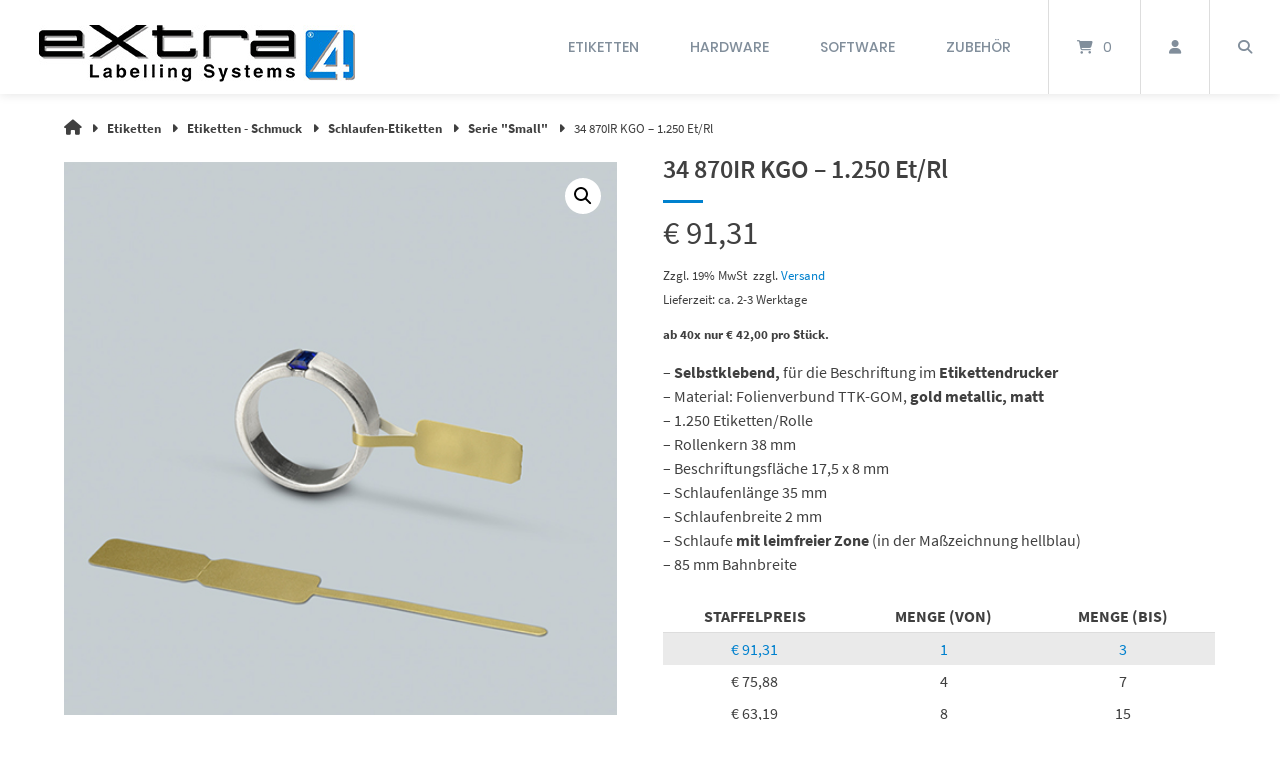

--- FILE ---
content_type: text/html; charset=UTF-8
request_url: https://extra4shop.de/produkt/34-870ir-kgo-1-250-et-rl/
body_size: 46491
content:
<!doctype html>
<html lang="de">
<head>
	<meta charset="UTF-8">
	<meta name="viewport" content="width=device-width, initial-scale=1">
	<link rel="profile" href="https://gmpg.org/xfn/11">

	<title>34 870IR KGO &#8211; 1.250 Et/Rl &#8211; eXtra4 webshop</title>
<meta name='robots' content='max-image-preview:large' />
<link rel="alternate" type="application/rss+xml" title="eXtra4 webshop &raquo; Feed" href="https://extra4shop.de/feed/" />
<link rel="alternate" type="application/rss+xml" title="eXtra4 webshop &raquo; Kommentar-Feed" href="https://extra4shop.de/comments/feed/" />
<style>[consent-id]:not(.rcb-content-blocker):not([consent-transaction-complete]):not([consent-visual-use-parent^="children:"]):not([consent-confirm]){opacity:0!important;}
.rcb-content-blocker+.rcb-content-blocker-children-fallback~*{display:none!important;}</style><link rel="preload" href="https://extra4shop.de/wp-content/9bd53beb78aedb756baa59c007758c48/dist/1153151380.js?ver=975c5defe73b4b2fde03afbaa384a541" as="script" />
<link rel="preload" href="https://extra4shop.de/wp-content/9bd53beb78aedb756baa59c007758c48/dist/2011829791.js?ver=64a64f3ab0d5ab261ad8ca6eebf70126" as="script" />
<link rel="preload" href="https://extra4shop.de/wp-content/plugins/real-cookie-banner/public/lib/animate.css/animate.min.css?ver=4.1.1" as="style" />
<script data-cfasync="false" type="text/javascript" defer src="https://extra4shop.de/wp-content/9bd53beb78aedb756baa59c007758c48/dist/1153151380.js?ver=975c5defe73b4b2fde03afbaa384a541" id="real-cookie-banner-vendor-real-cookie-banner-banner-js"></script>
<script type="application/json" data-skip-lazy-load="js-extra" data-skip-moving="true" data-no-defer nitro-exclude data-alt-type="application/ld+json" data-dont-merge data-wpmeteor-nooptimize="true" data-cfasync="false" id="af746fe756c9ab21291f3bc23d0f008f01-js-extra">{"slug":"real-cookie-banner","textDomain":"real-cookie-banner","version":"5.2.10","restUrl":"https:\/\/extra4shop.de\/wp-json\/real-cookie-banner\/v1\/","restNamespace":"real-cookie-banner\/v1","restPathObfuscateOffset":"00ae5fb07ac902e4","restRoot":"https:\/\/extra4shop.de\/wp-json\/","restQuery":{"_v":"5.2.10","_locale":"user"},"restNonce":"85d0d67b95","restRecreateNonceEndpoint":"https:\/\/extra4shop.de\/wp-admin\/admin-ajax.php?action=rest-nonce","publicUrl":"https:\/\/extra4shop.de\/wp-content\/plugins\/real-cookie-banner\/public\/","chunkFolder":"dist","chunksLanguageFolder":"https:\/\/extra4shop.de\/wp-content\/languages\/mo-cache\/real-cookie-banner\/","chunks":{"chunk-config-tab-blocker.lite.js":["de_DE_formal-83d48f038e1cf6148175589160cda67e","de_DE_formal-e5c2f3318cd06f18a058318f5795a54b","de_DE_formal-76129424d1eb6744d17357561a128725","de_DE_formal-d3d8ada331df664d13fa407b77bc690b"],"chunk-config-tab-blocker.pro.js":["de_DE_formal-ddf5ae983675e7b6eec2afc2d53654a2","de_DE_formal-487d95eea292aab22c80aa3ae9be41f0","de_DE_formal-ab0e642081d4d0d660276c9cebfe9f5d","de_DE_formal-0f5f6074a855fa677e6086b82145bd50"],"chunk-config-tab-consent.lite.js":["de_DE_formal-3823d7521a3fc2857511061e0d660408"],"chunk-config-tab-consent.pro.js":["de_DE_formal-9cb9ecf8c1e8ce14036b5f3a5e19f098"],"chunk-config-tab-cookies.lite.js":["de_DE_formal-1a51b37d0ef409906245c7ed80d76040","de_DE_formal-e5c2f3318cd06f18a058318f5795a54b","de_DE_formal-76129424d1eb6744d17357561a128725"],"chunk-config-tab-cookies.pro.js":["de_DE_formal-572ee75deed92e7a74abba4b86604687","de_DE_formal-487d95eea292aab22c80aa3ae9be41f0","de_DE_formal-ab0e642081d4d0d660276c9cebfe9f5d"],"chunk-config-tab-dashboard.lite.js":["de_DE_formal-f843c51245ecd2b389746275b3da66b6"],"chunk-config-tab-dashboard.pro.js":["de_DE_formal-ae5ae8f925f0409361cfe395645ac077"],"chunk-config-tab-import.lite.js":["de_DE_formal-66df94240f04843e5a208823e466a850"],"chunk-config-tab-import.pro.js":["de_DE_formal-e5fee6b51986d4ff7a051d6f6a7b076a"],"chunk-config-tab-licensing.lite.js":["de_DE_formal-e01f803e4093b19d6787901b9591b5a6"],"chunk-config-tab-licensing.pro.js":["de_DE_formal-4918ea9704f47c2055904e4104d4ffba"],"chunk-config-tab-scanner.lite.js":["de_DE_formal-b10b39f1099ef599835c729334e38429"],"chunk-config-tab-scanner.pro.js":["de_DE_formal-752a1502ab4f0bebfa2ad50c68ef571f"],"chunk-config-tab-settings.lite.js":["de_DE_formal-37978e0b06b4eb18b16164a2d9c93a2c"],"chunk-config-tab-settings.pro.js":["de_DE_formal-e59d3dcc762e276255c8989fbd1f80e3"],"chunk-config-tab-tcf.lite.js":["de_DE_formal-4f658bdbf0aa370053460bc9e3cd1f69","de_DE_formal-e5c2f3318cd06f18a058318f5795a54b","de_DE_formal-d3d8ada331df664d13fa407b77bc690b"],"chunk-config-tab-tcf.pro.js":["de_DE_formal-e1e83d5b8a28f1f91f63b9de2a8b181a","de_DE_formal-487d95eea292aab22c80aa3ae9be41f0","de_DE_formal-0f5f6074a855fa677e6086b82145bd50"]},"others":{"customizeValuesBanner":"{\"layout\":{\"type\":\"banner\",\"maxHeightEnabled\":false,\"maxHeight\":740,\"dialogMaxWidth\":530,\"dialogPosition\":\"middleCenter\",\"dialogMargin\":[0,0,0,0],\"bannerPosition\":\"bottom\",\"bannerMaxWidth\":1190,\"dialogBorderRadius\":3,\"borderRadius\":5,\"animationIn\":\"slideInUp\",\"animationInDuration\":500,\"animationInOnlyMobile\":true,\"animationOut\":\"none\",\"animationOutDuration\":500,\"animationOutOnlyMobile\":true,\"overlay\":true,\"overlayBg\":\"#000000\",\"overlayBgAlpha\":38,\"overlayBlur\":2},\"decision\":{\"acceptAll\":\"button\",\"acceptEssentials\":\"button\",\"showCloseIcon\":false,\"acceptIndividual\":\"link\",\"buttonOrder\":\"all,essential,save,individual\",\"showGroups\":true,\"groupsFirstView\":false,\"saveButton\":\"always\"},\"design\":{\"bg\":\"#9aa5ae\",\"textAlign\":\"left\",\"linkTextDecoration\":\"underline\",\"borderWidth\":3,\"borderColor\":\"#0081ce\",\"fontSize\":14,\"fontColor\":\"#2b2b2b\",\"fontInheritFamily\":true,\"fontFamily\":\"Arial, Helvetica, sans-serif\",\"fontWeight\":\"normal\",\"boxShadowEnabled\":true,\"boxShadowOffsetX\":0,\"boxShadowOffsetY\":5,\"boxShadowBlurRadius\":13,\"boxShadowSpreadRadius\":0,\"boxShadowColor\":\"#000000\",\"boxShadowColorAlpha\":20},\"headerDesign\":{\"inheritBg\":true,\"bg\":\"#f4f4f4\",\"inheritTextAlign\":true,\"textAlign\":\"center\",\"padding\":[15,20,15,20],\"logo\":\"\",\"logoRetina\":\"\",\"logoMaxHeight\":40,\"logoPosition\":\"left\",\"logoMargin\":[5,15,5,15],\"fontSize\":20,\"fontColor\":\"#ffffff\",\"fontInheritFamily\":true,\"fontFamily\":\"Arial, Helvetica, sans-serif\",\"fontWeight\":\"normal\",\"borderWidth\":2,\"borderColor\":\"#efefef\"},\"bodyDesign\":{\"padding\":[12,20,15,20],\"descriptionInheritFontSize\":true,\"descriptionFontSize\":13,\"dottedGroupsInheritFontSize\":true,\"dottedGroupsFontSize\":13,\"dottedGroupsBulletColor\":\"#15779b\",\"teachingsInheritTextAlign\":true,\"teachingsTextAlign\":\"center\",\"teachingsSeparatorActive\":true,\"teachingsSeparatorWidth\":50,\"teachingsSeparatorHeight\":1,\"teachingsSeparatorColor\":\"#15779b\",\"teachingsInheritFontSize\":false,\"teachingsFontSize\":12,\"teachingsInheritFontColor\":false,\"teachingsFontColor\":\"#7c7c7c\",\"accordionMargin\":[10,0,5,0],\"accordionPadding\":[5,10,5,10],\"accordionArrowType\":\"outlined\",\"accordionArrowColor\":\"#15779b\",\"accordionBg\":\"#ffffff\",\"accordionActiveBg\":\"#f9f9f9\",\"accordionHoverBg\":\"#efefef\",\"accordionBorderWidth\":1,\"accordionBorderColor\":\"#efefef\",\"accordionTitleFontSize\":12,\"accordionTitleFontColor\":\"#2b2b2b\",\"accordionTitleFontWeight\":\"normal\",\"accordionDescriptionMargin\":[5,0,0,0],\"accordionDescriptionFontSize\":12,\"accordionDescriptionFontColor\":\"#757575\",\"accordionDescriptionFontWeight\":\"normal\",\"acceptAllOneRowLayout\":false,\"acceptAllPadding\":[10,10,10,10],\"acceptAllBg\":\"#0081ce\",\"acceptAllTextAlign\":\"center\",\"acceptAllFontSize\":17,\"acceptAllFontColor\":\"#ffffff\",\"acceptAllFontWeight\":\"normal\",\"acceptAllBorderWidth\":0,\"acceptAllBorderColor\":\"#000000\",\"acceptAllHoverBg\":\"#11607d\",\"acceptAllHoverFontColor\":\"#ffffff\",\"acceptAllHoverBorderColor\":\"#000000\",\"acceptEssentialsUseAcceptAll\":false,\"acceptEssentialsButtonType\":\"\",\"acceptEssentialsPadding\":[10,10,10,10],\"acceptEssentialsBg\":\"#bababa\",\"acceptEssentialsTextAlign\":\"center\",\"acceptEssentialsFontSize\":18,\"acceptEssentialsFontColor\":\"#0a0a0a\",\"acceptEssentialsFontWeight\":\"normal\",\"acceptEssentialsBorderWidth\":0,\"acceptEssentialsBorderColor\":\"#000000\",\"acceptEssentialsHoverBg\":\"#e8e8e8\",\"acceptEssentialsHoverFontColor\":\"#000000\",\"acceptEssentialsHoverBorderColor\":\"#000000\",\"acceptIndividualPadding\":[5,5,5,5],\"acceptIndividualBg\":\"#ffffff\",\"acceptIndividualTextAlign\":\"center\",\"acceptIndividualFontSize\":15,\"acceptIndividualFontColor\":\"#15779b\",\"acceptIndividualFontWeight\":\"normal\",\"acceptIndividualBorderWidth\":0,\"acceptIndividualBorderColor\":\"#000000\",\"acceptIndividualHoverBg\":\"#ffffff\",\"acceptIndividualHoverFontColor\":\"#11607d\",\"acceptIndividualHoverBorderColor\":\"#000000\"},\"footerDesign\":{\"poweredByLink\":true,\"inheritBg\":false,\"bg\":\"#b7b7b7\",\"inheritTextAlign\":true,\"textAlign\":\"center\",\"padding\":[10,20,15,20],\"fontSize\":14,\"fontColor\":\"#424242\",\"fontInheritFamily\":true,\"fontFamily\":\"Arial, Helvetica, sans-serif\",\"fontWeight\":\"normal\",\"hoverFontColor\":\"#020202\",\"borderWidth\":1,\"borderColor\":\"#efefef\",\"languageSwitcher\":\"flags\"},\"texts\":{\"headline\":\"Datenschutz-Einstellungen\",\"description\":\"Wir verwenden auf unserer Webseite aus datenschutzrechtlichen Gr\\u00fcnden nur technisch notwendige Cookies. Auf Tracking oder Webanalyse Cookies verzichten wir vollst\\u00e4ndig.<br \\\/><br \\\/>Die Datenverarbeitung kann mit Ihrer Einwilligung oder auf Basis eines berechtigten Interesses erfolgen, dem Sie in den Privatsph\\u00e4re-Einstellungen widersprechen k\\u00f6nnen. Sie haben das Recht, Ihre Einwilligung nicht zu erteilen und Ihre Einwilligung zu einem sp\\u00e4teren Zeitpunkt zu \\u00e4ndern oder zu widerrufen. Weitere Informationen \\u00fcber die Verwendung Ihrer Daten finden Sie in unserer {{privacyPolicy}}Datenschutzerkl\\u00e4rung{{\\\/privacyPolicy}}.\",\"acceptAll\":\"Alle akzeptieren\",\"acceptEssentials\":\"Weiter ohne Einwilligung\",\"acceptIndividual\":\"Privatsph\\u00e4re-Einstellungen individuell festlegen\",\"poweredBy\":\"3\",\"dataProcessingInUnsafeCountries\":\"Einige Dienste verarbeiten personenbezogene Daten in unsicheren Drittl\\u00e4ndern. Indem Sie in die Nutzung dieser Services einwilligen, erkl\\u00e4ren Sie sich auch mit der Verarbeitung Ihrer Daten in diesen unsicheren Drittl\\u00e4ndern gem\\u00e4\\u00df {{legalBasis}} einverstanden. Dies birgt das Risiko, dass Ihre Daten von Beh\\u00f6rden zu Kontroll- und \\u00dcberwachungszwecken verarbeitet werden, m\\u00f6glicherweise ohne die M\\u00f6glichkeit eines Rechtsbehelfs.\",\"ageNoticeBanner\":\"Sie sind unter {{minAge}} Jahre alt? Dann k\\u00f6nnen Sie nicht in optionale Services einwilligen. Bitten Sie Ihre Eltern oder Erziehungsberechtigten, mit Ihnen in diese Services einzuwilligen.\",\"ageNoticeBlocker\":\"Sie sind unter {{minAge}} Jahre alt? Leider d\\u00fcrfen Sie diesem Service nicht selbst zustimmen, um diese Inhalte zu sehen. Bitten Sie Ihre Eltern oder Erziehungsberechtigten, dem Service mit Ihnen zuzustimmen!\",\"listServicesNotice\":\"Indem Sie alle Services akzeptieren, erlauben Sie, dass {{services}} geladen werden. Diese sind nach ihrem Zweck in Gruppen {{serviceGroups}} unterteilt (Zugeh\\u00f6rigkeit durch hochgestellte Zahlen gekennzeichnet).\",\"listServicesLegitimateInterestNotice\":\"Au\\u00dferdem werden die {{services}} auf der Grundlage eines berechtigten Interesses geladen.\",\"consentForwardingExternalHosts\":\"Ihre Einwilligung gilt auch auf {{websites}}.\",\"blockerHeadline\":\"{{name}} aufgrund von Privatsph\\u00e4re-Einstellungen blockiert\",\"blockerLinkShowMissing\":\"Alle Services anzeigen, denen Sie noch zustimmen m\\u00fcssen\",\"blockerLoadButton\":\"Erforderliche Services akzeptieren und Inhalte laden\",\"blockerAcceptInfo\":\"Durch das Laden der blockierten Inhalte werden Ihre Privatsph\\u00e4ren-Einstellungen angepasst. Inhalte von diesem Service werden in Zukunft nicht mehr blockiert. Sie haben das Recht, Ihre Entscheidung jederzeit zu widerrufen oder zu \\u00e4ndern.\",\"stickyHistory\":\"Historie der Privatsph\\u00e4re-Einstellungen\",\"stickyRevoke\":\"Einwilligungen widerrufen\",\"stickyRevokeSuccessMessage\":\"Sie haben Ihre Einwilligung f\\u00fcr Services mit ihren Cookies und der Verarbeitung personenbezogener Daten erfolgreich widerrufen. Die Seite wird jetzt neu geladen!\",\"stickyChange\":\"Privatsph\\u00e4re-Einstellungen \\u00e4ndern\"},\"individualLayout\":{\"inheritDialogMaxWidth\":false,\"dialogMaxWidth\":970,\"inheritBannerMaxWidth\":false,\"bannerMaxWidth\":1200,\"descriptionTextAlign\":\"left\"},\"group\":{\"checkboxBg\":\"#f0f0f0\",\"checkboxBorderWidth\":1,\"checkboxBorderColor\":\"#d2d2d2\",\"checkboxActiveColor\":\"#ffffff\",\"checkboxActiveBg\":\"#15779b\",\"checkboxActiveBorderColor\":\"#11607d\",\"groupInheritBg\":true,\"groupBg\":\"#f4f4f4\",\"groupPadding\":[15,15,15,15],\"groupSpacing\":10,\"groupBorderRadius\":5,\"groupBorderWidth\":1,\"groupBorderColor\":\"#f4f4f4\",\"headlineFontSize\":16,\"headlineFontWeight\":\"normal\",\"headlineFontColor\":\"#2b2b2b\",\"descriptionFontSize\":14,\"descriptionFontColor\":\"#7c7c7c\",\"linkColor\":\"#7c7c7c\",\"linkHoverColor\":\"#2b2b2b\",\"detailsHideLessRelevant\":true},\"saveButton\":{\"useAcceptAll\":true,\"type\":\"button\",\"padding\":[10,10,10,10],\"bg\":\"#efefef\",\"textAlign\":\"center\",\"fontSize\":18,\"fontColor\":\"#0a0a0a\",\"fontWeight\":\"normal\",\"borderWidth\":0,\"borderColor\":\"#000000\",\"hoverBg\":\"#e8e8e8\",\"hoverFontColor\":\"#000000\",\"hoverBorderColor\":\"#000000\"},\"individualTexts\":{\"headline\":\"Individuelle Privatsph\\u00e4re-Pr\\u00e4ferenzen\",\"description\":\"Wir verwenden auf unserer Webseite aus datenschutzrechtlichen Gr\\u00fcnden nur technisch notwendige Cookies. Auf Tracking oder Webanalyse Cookies verzichten wir vollst\\u00e4ndig.<br \\\/><br \\\/>Die Datenverarbeitung kann mit Ihrer Einwilligung oder auf Basis eines berechtigten Interesses erfolgen, dem Sie in den Privatsph\\u00e4re-Einstellungen widersprechen k\\u00f6nnen. Sie haben das Recht, Ihre Einwilligung nicht zu erteilen und Ihre Einwilligung zu einem sp\\u00e4teren Zeitpunkt zu \\u00e4ndern oder zu widerrufen. Weitere Informationen \\u00fcber die Verwendung Ihrer Daten finden Sie in unserer {{privacyPolicy}}Datenschutzerkl\\u00e4rung{{\\\/privacyPolicy}}.<br \\\/><br \\\/>Nachstehend finden Sie eine \\u00dcbersicht \\u00fcber alle von dieser Website genutzten Services. Sie k\\u00f6nnen detaillierte Informationen zu jedem Service einsehen und diesen einzeln zustimmen oder von Ihrem Widerspruchsrecht Gebrauch machen.\",\"save\":\"Individuelle Auswahl speichern\",\"showMore\":\"Service-Informationen anzeigen\",\"hideMore\":\"Service-Informationen ausblenden\",\"postamble\":\"\"},\"mobile\":{\"enabled\":true,\"maxHeight\":400,\"hideHeader\":false,\"alignment\":\"bottom\",\"scalePercent\":90,\"scalePercentVertical\":-50},\"sticky\":{\"enabled\":false,\"animationsEnabled\":true,\"alignment\":\"left\",\"bubbleBorderRadius\":50,\"icon\":\"fingerprint\",\"iconCustom\":\"\",\"iconCustomRetina\":\"\",\"iconSize\":30,\"iconColor\":\"#ffffff\",\"bubbleMargin\":[10,20,20,20],\"bubblePadding\":15,\"bubbleBg\":\"#15779b\",\"bubbleBorderWidth\":0,\"bubbleBorderColor\":\"#10556f\",\"boxShadowEnabled\":true,\"boxShadowOffsetX\":0,\"boxShadowOffsetY\":2,\"boxShadowBlurRadius\":5,\"boxShadowSpreadRadius\":1,\"boxShadowColor\":\"#105b77\",\"boxShadowColorAlpha\":40,\"bubbleHoverBg\":\"#ffffff\",\"bubbleHoverBorderColor\":\"#000000\",\"hoverIconColor\":\"#000000\",\"hoverIconCustom\":\"\",\"hoverIconCustomRetina\":\"\",\"menuFontSize\":16,\"menuBorderRadius\":5,\"menuItemSpacing\":10,\"menuItemPadding\":[5,10,5,10]},\"customCss\":{\"css\":\"\",\"antiAdBlocker\":\"y\"}}","isPro":false,"showProHints":false,"proUrl":"https:\/\/devowl.io\/de\/go\/real-cookie-banner?source=rcb-lite","showLiteNotice":true,"frontend":{"groups":"[{\"id\":311,\"name\":\"Essenziell\",\"slug\":\"essenziell\",\"description\":\"Essential Services sind f\\u00fcr die grundlegende Funktionalit\\u00e4t der Website erforderlich. Sie enthalten nur technisch notwendige Services. Diesen Services kann nicht widersprochen werden.\",\"isEssential\":true,\"isDefault\":true,\"items\":[{\"id\":2396,\"name\":\"Real Cookie Banner\",\"purpose\":\"Real Cookie Banner bittet Website-Besucher um die Einwilligung zum Setzen von Cookies und zur Verarbeitung personenbezogener Daten. Dazu wird jedem Website-Besucher eine UUID (pseudonyme Identifikation des Nutzers) zugewiesen, die bis zum Ablauf des Cookies zur Speicherung der Einwilligung g\\u00fcltig ist. Cookies werden dazu verwendet, um zu testen, ob Cookies gesetzt werden k\\u00f6nnen, um Referenz auf die dokumentierte Einwilligung zu speichern, um zu speichern, in welche Services aus welchen Service-Gruppen der Besucher eingewilligt hat, und, falls Einwilligung nach dem Transparency & Consent Framework (TCF) eingeholt werden, um die Einwilligungen in TCF Partner, Zwecke, besondere Zwecke, Funktionen und besondere Funktionen zu speichern. Im Rahmen der Darlegungspflicht nach DSGVO wird die erhobene Einwilligung vollumf\\u00e4nglich dokumentiert. Dazu z\\u00e4hlt neben den Services und Service-Gruppen, in welche der Besucher eingewilligt hat, und falls Einwilligung nach dem TCF Standard eingeholt werden, in welche TCF Partner, Zwecke und Funktionen der Besucher eingewilligt hat, alle Einstellungen des Cookie Banners zum Zeitpunkt der Einwilligung als auch die technischen Umst\\u00e4nde (z.B. Gr\\u00f6\\u00dfe des Sichtbereichs bei der Einwilligung) und die Nutzerinteraktionen (z.B. Klick auf Buttons), die zur Einwilligung gef\\u00fchrt haben. Die Einwilligung wird pro Sprache einmal erhoben.\",\"providerContact\":{\"phone\":\"\",\"email\":\"\",\"link\":\"\"},\"isProviderCurrentWebsite\":true,\"provider\":\"eXtra4 webshop\",\"uniqueName\":\"\",\"isEmbeddingOnlyExternalResources\":false,\"legalBasis\":\"legal-requirement\",\"dataProcessingInCountries\":[],\"dataProcessingInCountriesSpecialTreatments\":[],\"technicalDefinitions\":[{\"type\":\"http\",\"name\":\"real_cookie_banner*\",\"host\":\".extra4shop.de\",\"duration\":365,\"durationUnit\":\"d\",\"isSessionDuration\":false,\"purpose\":\"Eindeutiger Identifikator f\\u00fcr die Einwilligung, aber nicht f\\u00fcr den Website-Besucher. Revisionshash f\\u00fcr die Einstellungen des Cookie-Banners (Texte, Farben, Funktionen, Servicegruppen, Dienste, Content Blocker usw.). IDs f\\u00fcr eingewilligte Services und Service-Gruppen.\"},{\"type\":\"http\",\"name\":\"real_cookie_banner*-tcf\",\"host\":\".extra4shop.de\",\"duration\":365,\"durationUnit\":\"d\",\"isSessionDuration\":false,\"purpose\":\"Im Rahmen von TCF gesammelte Einwilligungen, die im TC-String-Format gespeichert werden, einschlie\\u00dflich TCF-Vendoren, -Zwecke, -Sonderzwecke, -Funktionen und -Sonderfunktionen.\"},{\"type\":\"http\",\"name\":\"real_cookie_banner*-gcm\",\"host\":\".extra4shop.de\",\"duration\":365,\"durationUnit\":\"d\",\"isSessionDuration\":false,\"purpose\":\"Die im Google Consent Mode gesammelten Einwilligungen in die verschiedenen Einwilligungstypen (Zwecke) werden f\\u00fcr alle mit dem Google Consent Mode kompatiblen Services gespeichert.\"},{\"type\":\"http\",\"name\":\"real_cookie_banner-test\",\"host\":\".extra4shop.de\",\"duration\":365,\"durationUnit\":\"d\",\"isSessionDuration\":false,\"purpose\":\"Cookie, der gesetzt wurde, um die Funktionalit\\u00e4t von HTTP-Cookies zu testen. Wird sofort nach dem Test gel\\u00f6scht.\"},{\"type\":\"local\",\"name\":\"real_cookie_banner*\",\"host\":\"https:\\\/\\\/extra4shop.de\",\"duration\":1,\"durationUnit\":\"d\",\"isSessionDuration\":false,\"purpose\":\"Eindeutiger Identifikator f\\u00fcr die Einwilligung, aber nicht f\\u00fcr den Website-Besucher. Revisionshash f\\u00fcr die Einstellungen des Cookie-Banners (Texte, Farben, Funktionen, Service-Gruppen, Services, Content Blocker usw.). IDs f\\u00fcr eingewilligte Services und Service-Gruppen. Wird nur solange gespeichert, bis die Einwilligung auf dem Website-Server dokumentiert ist.\"},{\"type\":\"local\",\"name\":\"real_cookie_banner*-tcf\",\"host\":\"https:\\\/\\\/extra4shop.de\",\"duration\":1,\"durationUnit\":\"d\",\"isSessionDuration\":false,\"purpose\":\"Im Rahmen von TCF gesammelte Einwilligungen werden im TC-String-Format gespeichert, einschlie\\u00dflich TCF Vendoren, Zwecke, besondere Zwecke, Funktionen und besondere Funktionen. Wird nur solange gespeichert, bis die Einwilligung auf dem Website-Server dokumentiert ist.\"},{\"type\":\"local\",\"name\":\"real_cookie_banner*-gcm\",\"host\":\"https:\\\/\\\/extra4shop.de\",\"duration\":1,\"durationUnit\":\"d\",\"isSessionDuration\":false,\"purpose\":\"Im Rahmen des Google Consent Mode erfasste Einwilligungen werden f\\u00fcr alle mit dem Google Consent Mode kompatiblen Services in Einwilligungstypen (Zwecke) gespeichert. Wird nur solange gespeichert, bis die Einwilligung auf dem Website-Server dokumentiert ist.\"},{\"type\":\"local\",\"name\":\"real_cookie_banner-consent-queue*\",\"host\":\"https:\\\/\\\/extra4shop.de\",\"duration\":1,\"durationUnit\":\"d\",\"isSessionDuration\":false,\"purpose\":\"Lokale Zwischenspeicherung (Caching) der Auswahl im Cookie-Banner, bis der Server die Einwilligung dokumentiert; Dokumentation periodisch oder bei Seitenwechseln versucht, wenn der Server nicht verf\\u00fcgbar oder \\u00fcberlastet ist.\"}],\"codeDynamics\":[],\"providerPrivacyPolicyUrl\":\"https:\\\/\\\/wp.extra4.net\\\/wordpress\\\/datenschutz\\\/\",\"providerLegalNoticeUrl\":\"\",\"tagManagerOptInEventName\":\"\",\"tagManagerOptOutEventName\":\"\",\"googleConsentModeConsentTypes\":[],\"executePriority\":10,\"codeOptIn\":\"\",\"executeCodeOptInWhenNoTagManagerConsentIsGiven\":false,\"codeOptOut\":\"\",\"executeCodeOptOutWhenNoTagManagerConsentIsGiven\":false,\"deleteTechnicalDefinitionsAfterOptOut\":false,\"codeOnPageLoad\":\"\",\"presetId\":\"real-cookie-banner\"}]},{\"id\":312,\"name\":\"Funktional\",\"slug\":\"funktional\",\"description\":\"Funktionale Services sind notwendig, um \\u00fcber die wesentliche Funktionalit\\u00e4t hinausgehende Features wie sch\\u00f6nere Schriftarten, Videowiedergabe oder interaktive Web 2.0-Features bereitzustellen. Inhalte von z.B. Videoplattformen und Social Media Plattformen sind standardm\\u00e4\\u00dfig gesperrt und k\\u00f6nnen erlaubt werden. Wenn dem Service zugestimmt wird, werden diese Inhalte automatisch ohne weitere manuelle Einwilligung geladen.\",\"isEssential\":false,\"isDefault\":true,\"items\":[{\"id\":2414,\"name\":\"Kommentare\",\"purpose\":\"WordPress als Content Management System bietet die M\\u00f6glichkeit, Kommentare unter Blog-Beitr\\u00e4ge und \\u00e4hnliche Inhalte zu schreiben. Diese Funktion ist momentan deaktiviert.\",\"providerContact\":{\"phone\":\"\",\"email\":\"\",\"link\":\"\"},\"isProviderCurrentWebsite\":true,\"provider\":\"eXtra4 webshop\",\"uniqueName\":\"\",\"isEmbeddingOnlyExternalResources\":false,\"legalBasis\":\"consent\",\"dataProcessingInCountries\":[],\"dataProcessingInCountriesSpecialTreatments\":[],\"technicalDefinitions\":[{\"type\":\"http\",\"name\":\"comment_author_*\",\"host\":\"extra4.net\",\"duration\":1,\"durationUnit\":\"y\",\"isSessionDuration\":false,\"purpose\":\"\"},{\"type\":\"http\",\"name\":\"comment_author_email_*\",\"host\":\"extra4.net\",\"duration\":1,\"durationUnit\":\"y\",\"isSessionDuration\":false,\"purpose\":\"\"},{\"type\":\"http\",\"name\":\"comment_author_url_*\",\"host\":\"extra4.net\",\"duration\":1,\"durationUnit\":\"y\",\"isSessionDuration\":false,\"purpose\":\"\"}],\"codeDynamics\":[],\"providerPrivacyPolicyUrl\":\"https:\\\/\\\/wp.extra4.net\\\/wordpress\\\/datenschutz\\\/\",\"providerLegalNoticeUrl\":\"\",\"tagManagerOptInEventName\":\"\",\"tagManagerOptOutEventName\":\"\",\"googleConsentModeConsentTypes\":[],\"executePriority\":10,\"codeOptIn\":\"base64-encoded:[base64]\",\"executeCodeOptInWhenNoTagManagerConsentIsGiven\":false,\"codeOptOut\":\"\",\"executeCodeOptOutWhenNoTagManagerConsentIsGiven\":false,\"deleteTechnicalDefinitionsAfterOptOut\":false,\"codeOnPageLoad\":\"\",\"presetId\":\"wordpress-comments\"}]}]","links":[{"id":3029,"label":"Datenschutzerkl\u00e4rung","pageType":"privacyPolicy","isExternalUrl":false,"pageId":16,"url":"https:\/\/extra4shop.de\/datenschutz\/","hideCookieBanner":true,"isTargetBlank":true},{"id":3030,"label":"Impressum","pageType":"legalNotice","isExternalUrl":false,"pageId":12,"url":"https:\/\/extra4shop.de\/impressum\/","hideCookieBanner":true,"isTargetBlank":true}],"websiteOperator":{"address":"","country":"","contactEmail":"base64-encoded:YWRtaW5AZXh0cmE0Lm5ldA==","contactPhone":"","contactFormUrl":false},"blocker":[{"id":2417,"name":"Google Fonts","description":"","rules":["*fonts.googleapis.com*","*ajax.googleapis.com\/ajax\/libs\/webfont\/*\/webfont.js*","*fonts.gstatic.com*","*WebFont.load*google*","WebFontConfig*google*"],"criteria":"services","tcfVendors":[],"tcfPurposes":[1],"services":[],"isVisual":false,"visualType":"default","visualMediaThumbnail":"0","visualContentType":"","isVisualDarkMode":false,"visualBlur":0,"visualDownloadThumbnail":false,"visualHeroButtonText":"","shouldForceToShowVisual":false,"presetId":"google-fonts","visualThumbnail":null}],"languageSwitcher":[],"predefinedDataProcessingInSafeCountriesLists":{"GDPR":["AT","BE","BG","HR","CY","CZ","DK","EE","FI","FR","DE","GR","HU","IE","IS","IT","LI","LV","LT","LU","MT","NL","NO","PL","PT","RO","SK","SI","ES","SE"],"DSG":["CH"],"GDPR+DSG":[],"ADEQUACY_EU":["AD","AR","CA","FO","GG","IL","IM","JP","JE","NZ","KR","CH","GB","UY","US"],"ADEQUACY_CH":["DE","AD","AR","AT","BE","BG","CA","CY","HR","DK","ES","EE","FI","FR","GI","GR","GG","HU","IM","FO","IE","IS","IL","IT","JE","LV","LI","LT","LU","MT","MC","NO","NZ","NL","PL","PT","CZ","RO","GB","SK","SI","SE","UY","US"]},"decisionCookieName":"real_cookie_banner-v:2_blog:1_path:f491274","revisionHash":"5321e2cf07b39b2d8c29555ab431f6c2","territorialLegalBasis":["gdpr-eprivacy"],"setCookiesViaManager":"none","isRespectDoNotTrack":true,"failedConsentDocumentationHandling":"essentials","isAcceptAllForBots":true,"isDataProcessingInUnsafeCountries":false,"isAgeNotice":false,"ageNoticeAgeLimit":16,"isListServicesNotice":false,"isBannerLessConsent":false,"isTcf":false,"isGcm":false,"isGcmListPurposes":false,"hasLazyData":false},"anonymousContentUrl":"https:\/\/extra4shop.de\/wp-content\/9bd53beb78aedb756baa59c007758c48\/dist\/","anonymousHash":"9bd53beb78aedb756baa59c007758c48","hasDynamicPreDecisions":false,"isLicensed":true,"isDevLicense":false,"multilingualSkipHTMLForTag":"","isCurrentlyInTranslationEditorPreview":false,"defaultLanguage":"","currentLanguage":"","activeLanguages":[],"context":"","iso3166OneAlpha2":{"AF":"Afghanistan","AL":"Albanien","DZ":"Algerien","AS":"Amerikanisch-Samoa","AD":"Andorra","AO":"Angola","AI":"Anguilla","AQ":"Antarktis","AG":"Antigua und Barbuda","AR":"Argentinien","AM":"Armenien","AW":"Aruba","AZ":"Aserbaidschan","AU":"Australien","BS":"Bahamas","BH":"Bahrain","BD":"Bangladesch","BB":"Barbados","BY":"Belarus","BE":"Belgien","BZ":"Belize","BJ":"Benin","BM":"Bermuda","BT":"Bhutan","BO":"Bolivien","BA":"Bosnien und Herzegowina","BW":"Botswana","BV":"Bouvetinsel","BR":"Brasilien","IO":"Britisches Territorium im Indischen Ozean","BN":"Brunei Darussalam","BG":"Bulgarien","BF":"Burkina Faso","BI":"Burundi","CL":"Chile","CN":"China","CK":"Cookinseln","CR":"Costa Rica","CW":"Cura\u00e7ao","DE":"Deutschland","LA":"Die Laotische Demokratische Volksrepublik","DM":"Dominica","DO":"Dominikanische Republik","DJ":"Dschibuti","DK":"D\u00e4nemark","EC":"Ecuador","SV":"El Salvador","ER":"Eritrea","EE":"Estland","FK":"Falklandinseln (Malwinen)","FJ":"Fidschi","FI":"Finnland","FR":"Frankreich","GF":"Franz\u00f6sisch-Guayana","PF":"Franz\u00f6sisch-Polynesien","TF":"Franz\u00f6sische S\u00fcd- und Antarktisgebiete","FO":"F\u00e4r\u00f6er Inseln","FM":"F\u00f6derierte Staaten von Mikronesien","GA":"Gabun","GM":"Gambia","GE":"Georgien","GH":"Ghana","GI":"Gibraltar","GD":"Grenada","GR":"Griechenland","GL":"Gr\u00f6nland","GP":"Guadeloupe","GU":"Guam","GT":"Guatemala","GG":"Guernsey","GN":"Guinea","GW":"Guinea-Bissau","GY":"Guyana","HT":"Haiti","HM":"Heard und die McDonaldinseln","VA":"Heiliger Stuhl (Staat Vatikanstadt)","HN":"Honduras","HK":"Hong Kong","IN":"Indien","ID":"Indonesien","IQ":"Irak","IE":"Irland","IR":"Islamische Republik Iran","IS":"Island","IM":"Isle of Man","IL":"Israel","IT":"Italien","JM":"Jamaika","JP":"Japan","YE":"Jemen","JE":"Jersey","JO":"Jordanien","VG":"Jungferninseln, Britisch","VI":"Jungferninseln, U.S.","KY":"Kaimaninseln","KH":"Kambodscha","CM":"Kamerun","CA":"Kanada","CV":"Kap Verde","BQ":"Karibischen Niederlande","KZ":"Kasachstan","QA":"Katar","KE":"Kenia","KG":"Kirgisistan","KI":"Kiribati","UM":"Kleinere Inselbesitzungen der Vereinigten Staaten","CC":"Kokosinseln","CO":"Kolumbien","KM":"Komoren","CG":"Kongo","CD":"Kongo, Demokratische Republik","KR":"Korea","XK":"Kosovo","HR":"Kroatien","CU":"Kuba","KW":"Kuwait","LS":"Lesotho","LV":"Lettland","LB":"Libanon","LR":"Liberia","LY":"Libysch-Arabische Dschamahirija","LI":"Liechtenstein","LT":"Litauen","LU":"Luxemburg","MO":"Macao","MG":"Madagaskar","MW":"Malawi","MY":"Malaysia","MV":"Malediven","ML":"Mali","MT":"Malta","MA":"Marokko","MH":"Marshallinseln","MQ":"Martinique","MR":"Mauretanien","MU":"Mauritius","YT":"Mayotte","MK":"Mazedonien","MX":"Mexiko","MD":"Moldawien","MC":"Monaco","MN":"Mongolei","ME":"Montenegro","MS":"Montserrat","MZ":"Mosambik","MM":"Myanmar","NA":"Namibia","NR":"Nauru","NP":"Nepal","NC":"Neukaledonien","NZ":"Neuseeland","NI":"Nicaragua","NL":"Niederlande","AN":"Niederl\u00e4ndische Antillen","NE":"Niger","NG":"Nigeria","NU":"Niue","KP":"Nordkorea","NF":"Norfolkinsel","NO":"Norwegen","MP":"N\u00f6rdliche Marianen","OM":"Oman","PK":"Pakistan","PW":"Palau","PS":"Pal\u00e4stinensisches Gebiet, besetzt","PA":"Panama","PG":"Papua-Neuguinea","PY":"Paraguay","PE":"Peru","PH":"Philippinen","PN":"Pitcairn","PL":"Polen","PT":"Portugal","PR":"Puerto Rico","CI":"Republik C\u00f4te d'Ivoire","RW":"Ruanda","RO":"Rum\u00e4nien","RU":"Russische F\u00f6deration","RE":"R\u00e9union","BL":"Saint Barth\u00e9l\u00e9my","PM":"Saint Pierre und Miquelo","SB":"Salomonen","ZM":"Sambia","WS":"Samoa","SM":"San Marino","SH":"Sankt Helena","MF":"Sankt Martin","SA":"Saudi-Arabien","SE":"Schweden","CH":"Schweiz","SN":"Senegal","RS":"Serbien","SC":"Seychellen","SL":"Sierra Leone","ZW":"Simbabwe","SG":"Singapur","SX":"Sint Maarten","SK":"Slowakei","SI":"Slowenien","SO":"Somalia","ES":"Spanien","LK":"Sri Lanka","KN":"St. Kitts und Nevis","LC":"St. Lucia","VC":"St. Vincent und Grenadinen","SD":"Sudan","SR":"Surinam","SJ":"Svalbard und Jan Mayen","SZ":"Swasiland","SY":"Syrische Arabische Republik","ST":"S\u00e3o Tom\u00e9 und Pr\u00edncipe","ZA":"S\u00fcdafrika","GS":"S\u00fcdgeorgien und die S\u00fcdlichen Sandwichinseln","SS":"S\u00fcdsudan","TJ":"Tadschikistan","TW":"Taiwan","TZ":"Tansania","TH":"Thailand","TL":"Timor-Leste","TG":"Togo","TK":"Tokelau","TO":"Tonga","TT":"Trinidad und Tobago","TD":"Tschad","CZ":"Tschechische Republik","TN":"Tunesien","TM":"Turkmenistan","TC":"Turks- und Caicosinseln","TV":"Tuvalu","TR":"T\u00fcrkei","UG":"Uganda","UA":"Ukraine","HU":"Ungarn","UY":"Uruguay","UZ":"Usbekistan","VU":"Vanuatu","VE":"Venezuela","AE":"Vereinigte Arabische Emirate","US":"Vereinigte Staaten","GB":"Vereinigtes K\u00f6nigreich","VN":"Vietnam","WF":"Wallis und Futuna","CX":"Weihnachtsinsel","EH":"Westsahara","CF":"Zentralafrikanische Republik","CY":"Zypern","EG":"\u00c4gypten","GQ":"\u00c4quatorialguinea","ET":"\u00c4thiopien","AX":"\u00c5land Inseln","AT":"\u00d6sterreich"},"visualParentSelectors":{".et_pb_video_box":1,".et_pb_video_slider:has(>.et_pb_slider_carousel %s)":"self",".ast-oembed-container":1,".wpb_video_wrapper":1,".gdlr-core-pbf-background-wrap":1},"isPreventPreDecision":false,"isInvalidateImplicitUserConsent":false,"dependantVisibilityContainers":["[role=\"tabpanel\"]",".eael-tab-content-item",".wpcs_content_inner",".op3-contenttoggleitem-content",".op3-popoverlay-content",".pum-overlay","[data-elementor-type=\"popup\"]",".wp-block-ub-content-toggle-accordion-content-wrap",".w-popup-wrap",".oxy-lightbox_inner[data-inner-content=true]",".oxy-pro-accordion_body",".oxy-tab-content",".kt-accordion-panel",".vc_tta-panel-body",".mfp-hide","div[id^=\"tve_thrive_lightbox_\"]",".brxe-xpromodalnestable",".evcal_eventcard",".divioverlay",".et_pb_toggle_content"],"disableDeduplicateExceptions":[".et_pb_video_slider"],"bannerDesignVersion":12,"bannerI18n":{"showMore":"Mehr anzeigen","hideMore":"Ausblenden","showLessRelevantDetails":"Weitere Details anzeigen (%s)","hideLessRelevantDetails":"Weitere Details ausblenden (%s)","other":"Anderes","legalBasis":{"label":"Verwendung auf gesetzlicher Grundlage von","consentPersonalData":"Einwilligung zur Verarbeitung personenbezogener Daten","consentStorage":"Einwilligung zur Speicherung oder zum Zugriff auf Informationen auf der Endeinrichtung des Nutzers","legitimateInterestPersonalData":"Berechtigtes Interesse zur Verarbeitung personenbezogener Daten","legitimateInterestStorage":"Bereitstellung eines ausdr\u00fccklich gew\u00fcnschten digitalen Dienstes zur Speicherung oder zum Zugriff auf Informationen auf der Endeinrichtung des Nutzers","legalRequirementPersonalData":"Erf\u00fcllung einer rechtlichen Verpflichtung zur Verarbeitung personenbezogener Daten"},"territorialLegalBasisArticles":{"gdpr-eprivacy":{"dataProcessingInUnsafeCountries":"Art. 49 Abs. 1 lit. a DSGVO"},"dsg-switzerland":{"dataProcessingInUnsafeCountries":"Art. 17 Abs. 1 lit. a DSG (Schweiz)"}},"legitimateInterest":"Berechtigtes Interesse","consent":"Einwilligung","crawlerLinkAlert":"Wir haben erkannt, dass Sie ein Crawler\/Bot sind. Nur nat\u00fcrliche Personen m\u00fcssen in Cookies und die Verarbeitung von personenbezogenen Daten einwilligen. Daher hat der Link f\u00fcr Sie keine Funktion.","technicalCookieDefinitions":"Technische Cookie-Definitionen","technicalCookieName":"Technischer Cookie Name","usesCookies":"Verwendete Cookies","cookieRefresh":"Cookie-Erneuerung","usesNonCookieAccess":"Verwendet Cookie-\u00e4hnliche Informationen (LocalStorage, SessionStorage, IndexDB, etc.)","host":"Host","duration":"Dauer","noExpiration":"Kein Ablauf","type":"Typ","purpose":"Zweck","purposes":"Zwecke","headerTitlePrivacyPolicyHistory":"Historie Ihrer Privatsph\u00e4re-Einstellungen","skipToConsentChoices":"Zu Einwilligungsoptionen springen","historyLabel":"Einwilligungen anzeigen vom","historyItemLoadError":"Das Lesen der Einwilligung ist fehlgeschlagen. Bitte versuchen Sie es sp\u00e4ter noch einmal!","historySelectNone":"Noch nicht eingewilligt","provider":"Anbieter","providerContactPhone":"Telefon","providerContactEmail":"E-Mail","providerContactLink":"Kontaktformular","providerPrivacyPolicyUrl":"Datenschutzerkl\u00e4rung","providerLegalNoticeUrl":"Impressum","nonStandard":"Nicht standardisierte Datenverarbeitung","nonStandardDesc":"Einige Services setzen Cookies und\/oder verarbeiten personenbezogene Daten, ohne die Standards f\u00fcr die Kommunikation der Einwilligung einzuhalten. Diese Services werden in mehrere Gruppen unterteilt. Sogenannte \u201cessenzielle Services\u201d werden auf der Grundlage eines berechtigten Interesses genutzt und k\u00f6nnen nicht abbestellt werden (ein Widerspruch muss ggf. per E-Mail oder Brief gem\u00e4\u00df der Datenschutzerkl\u00e4rung erfolgen), w\u00e4hrend alle anderen Services nur nach Einwilligung genutzt werden.","dataProcessingInThirdCountries":"Datenverarbeitung in Drittl\u00e4ndern","safetyMechanisms":{"label":"Sicherheitsmechanismen f\u00fcr die Daten\u00fcbermittlung","standardContractualClauses":"Standardvertragsklauseln","adequacyDecision":"Angemessenheitsbeschluss","eu":"EU","switzerland":"Schweiz","bindingCorporateRules":"Verbindliche interne Datenschutzvorschriften","contractualGuaranteeSccSubprocessors":"Vertragliche Garantie f\u00fcr Standardvertragsklauseln mit Unterauftragsverarbeitern"},"durationUnit":{"n1":{"s":"Sekunde","m":"Minute","h":"Stunde","d":"Tag","mo":"Monat","y":"Jahr"},"nx":{"s":"Sekunden","m":"Minuten","h":"Stunden","d":"Tage","mo":"Monate","y":"Jahre"}},"close":"Schlie\u00dfen","closeWithoutSaving":"Verlassen ohne Speichern","yes":"Ja","no":"Nein","unknown":"Unbekannt","none":"Keine","noLicense":"Keine Lizenz aktiviert \u2013 kein Einsatz auf produktiven Systemen!","devLicense":"Produktlizenz nicht f\u00fcr den Produktionseinsatz!","devLicenseLearnMore":"Mehr erfahren","devLicenseLink":"https:\/\/devowl.io\/de\/wissensdatenbank\/lizenz-installations-typ\/","andSeparator":" und ","deprecated":{"appropriateSafeguard":"Geeignete Garantien","dataProcessingInUnsafeCountries":"Datenverarbeitung in unsicheren Drittl\u00e4ndern","legalRequirement":"Erf\u00fcllung einer rechtlichen Verpflichtung"}},"pageRequestUuid4":"a796c7e1e-4e73-447a-b8a3-a9c354d5d3d4","pageByIdUrl":"https:\/\/extra4shop.de?page_id","pluginUrl":"https:\/\/devowl.io\/wordpress-real-cookie-banner\/"}}</script><script data-skip-lazy-load="js-extra" data-skip-moving="true" data-no-defer nitro-exclude data-alt-type="application/ld+json" data-dont-merge data-wpmeteor-nooptimize="true" data-cfasync="false" id="af746fe756c9ab21291f3bc23d0f008f02-js-extra">
(()=>{var x=function (a,b){return-1<["codeOptIn","codeOptOut","codeOnPageLoad","contactEmail"].indexOf(a)&&"string"==typeof b&&b.startsWith("base64-encoded:")?window.atob(b.substr(15)):b},t=(e,t)=>new Proxy(e,{get:(e,n)=>{let r=Reflect.get(e,n);return n===t&&"string"==typeof r&&(r=JSON.parse(r,x),Reflect.set(e,n,r)),r}}),n=JSON.parse(document.getElementById("af746fe756c9ab21291f3bc23d0f008f01-js-extra").innerHTML,x);window.Proxy?n.others.frontend=t(n.others.frontend,"groups"):n.others.frontend.groups=JSON.parse(n.others.frontend.groups,x);window.Proxy?n.others=t(n.others,"customizeValuesBanner"):n.others.customizeValuesBanner=JSON.parse(n.others.customizeValuesBanner,x);;window.realCookieBanner=n;window[Math.random().toString(36)]=n;
})();
</script><script data-cfasync="false" type="text/javascript" id="real-cookie-banner-banner-js-before">
/* <![CDATA[ */
((a,b)=>{a[b]||(a[b]={unblockSync:()=>undefined},["consentSync"].forEach(c=>a[b][c]=()=>({cookie:null,consentGiven:!1,cookieOptIn:!0})),["consent","consentAll","unblock"].forEach(c=>a[b][c]=(...d)=>new Promise(e=>a.addEventListener(b,()=>{a[b][c](...d).then(e)},{once:!0}))))})(window,"consentApi");
//# sourceURL=real-cookie-banner-banner-js-before
/* ]]> */
</script>
<script data-cfasync="false" type="text/javascript" defer src="https://extra4shop.de/wp-content/9bd53beb78aedb756baa59c007758c48/dist/2011829791.js?ver=64a64f3ab0d5ab261ad8ca6eebf70126" id="real-cookie-banner-banner-js"></script>
<link rel='stylesheet' id='animate-css-css' href='https://extra4shop.de/wp-content/plugins/real-cookie-banner/public/lib/animate.css/animate.min.css?ver=4.1.1' type='text/css' media='all' />
<link rel="alternate" title="oEmbed (JSON)" type="application/json+oembed" href="https://extra4shop.de/wp-json/oembed/1.0/embed?url=https%3A%2F%2Fextra4shop.de%2Fprodukt%2F34-870ir-kgo-1-250-et-rl%2F" />
<link rel="alternate" title="oEmbed (XML)" type="text/xml+oembed" href="https://extra4shop.de/wp-json/oembed/1.0/embed?url=https%3A%2F%2Fextra4shop.de%2Fprodukt%2F34-870ir-kgo-1-250-et-rl%2F&#038;format=xml" />
<style id='wp-img-auto-sizes-contain-inline-css' type='text/css'>
img:is([sizes=auto i],[sizes^="auto," i]){contain-intrinsic-size:3000px 1500px}
/*# sourceURL=wp-img-auto-sizes-contain-inline-css */
</style>
<link rel='stylesheet' id='german-market-blocks-integrations-css' href='https://extra4shop.de/wp-content/plugins/woocommerce-german-market/german-market-blocks/build/integrations.css?ver=3.53' type='text/css' media='all' />
<link rel='stylesheet' id='german-market-checkout-block-checkboxes-css' href='https://extra4shop.de/wp-content/plugins/woocommerce-german-market/german-market-blocks/build/blocks/checkout-checkboxes/style-index.css?ver=3.53' type='text/css' media='all' />
<link rel='stylesheet' id='german-market-checkout-block-eu-vat-id-css' href='https://extra4shop.de/wp-content/plugins/woocommerce-german-market/german-market-blocks/build/blocks/eu-vat-id/style-index.css?ver=3.53' type='text/css' media='all' />
<link rel='stylesheet' id='german-market-product-charging-device-css' href='https://extra4shop.de/wp-content/plugins/woocommerce-german-market/german-market-blocks/build/blocks/product-charging-device/style-index.css?ver=3.53' type='text/css' media='all' />
<style id='wp-block-library-inline-css' type='text/css'>
:root{--wp-block-synced-color:#7a00df;--wp-block-synced-color--rgb:122,0,223;--wp-bound-block-color:var(--wp-block-synced-color);--wp-editor-canvas-background:#ddd;--wp-admin-theme-color:#007cba;--wp-admin-theme-color--rgb:0,124,186;--wp-admin-theme-color-darker-10:#006ba1;--wp-admin-theme-color-darker-10--rgb:0,107,160.5;--wp-admin-theme-color-darker-20:#005a87;--wp-admin-theme-color-darker-20--rgb:0,90,135;--wp-admin-border-width-focus:2px}@media (min-resolution:192dpi){:root{--wp-admin-border-width-focus:1.5px}}.wp-element-button{cursor:pointer}:root .has-very-light-gray-background-color{background-color:#eee}:root .has-very-dark-gray-background-color{background-color:#313131}:root .has-very-light-gray-color{color:#eee}:root .has-very-dark-gray-color{color:#313131}:root .has-vivid-green-cyan-to-vivid-cyan-blue-gradient-background{background:linear-gradient(135deg,#00d084,#0693e3)}:root .has-purple-crush-gradient-background{background:linear-gradient(135deg,#34e2e4,#4721fb 50%,#ab1dfe)}:root .has-hazy-dawn-gradient-background{background:linear-gradient(135deg,#faaca8,#dad0ec)}:root .has-subdued-olive-gradient-background{background:linear-gradient(135deg,#fafae1,#67a671)}:root .has-atomic-cream-gradient-background{background:linear-gradient(135deg,#fdd79a,#004a59)}:root .has-nightshade-gradient-background{background:linear-gradient(135deg,#330968,#31cdcf)}:root .has-midnight-gradient-background{background:linear-gradient(135deg,#020381,#2874fc)}:root{--wp--preset--font-size--normal:16px;--wp--preset--font-size--huge:42px}.has-regular-font-size{font-size:1em}.has-larger-font-size{font-size:2.625em}.has-normal-font-size{font-size:var(--wp--preset--font-size--normal)}.has-huge-font-size{font-size:var(--wp--preset--font-size--huge)}.has-text-align-center{text-align:center}.has-text-align-left{text-align:left}.has-text-align-right{text-align:right}.has-fit-text{white-space:nowrap!important}#end-resizable-editor-section{display:none}.aligncenter{clear:both}.items-justified-left{justify-content:flex-start}.items-justified-center{justify-content:center}.items-justified-right{justify-content:flex-end}.items-justified-space-between{justify-content:space-between}.screen-reader-text{border:0;clip-path:inset(50%);height:1px;margin:-1px;overflow:hidden;padding:0;position:absolute;width:1px;word-wrap:normal!important}.screen-reader-text:focus{background-color:#ddd;clip-path:none;color:#444;display:block;font-size:1em;height:auto;left:5px;line-height:normal;padding:15px 23px 14px;text-decoration:none;top:5px;width:auto;z-index:100000}html :where(.has-border-color){border-style:solid}html :where([style*=border-top-color]){border-top-style:solid}html :where([style*=border-right-color]){border-right-style:solid}html :where([style*=border-bottom-color]){border-bottom-style:solid}html :where([style*=border-left-color]){border-left-style:solid}html :where([style*=border-width]){border-style:solid}html :where([style*=border-top-width]){border-top-style:solid}html :where([style*=border-right-width]){border-right-style:solid}html :where([style*=border-bottom-width]){border-bottom-style:solid}html :where([style*=border-left-width]){border-left-style:solid}html :where(img[class*=wp-image-]){height:auto;max-width:100%}:where(figure){margin:0 0 1em}html :where(.is-position-sticky){--wp-admin--admin-bar--position-offset:var(--wp-admin--admin-bar--height,0px)}@media screen and (max-width:600px){html :where(.is-position-sticky){--wp-admin--admin-bar--position-offset:0px}}

/*# sourceURL=wp-block-library-inline-css */
</style><link rel='stylesheet' id='wc-blocks-style-css' href='https://extra4shop.de/wp-content/plugins/woocommerce/assets/client/blocks/wc-blocks.css?ver=wc-10.4.3' type='text/css' media='all' />
<style id='global-styles-inline-css' type='text/css'>
:root{--wp--preset--aspect-ratio--square: 1;--wp--preset--aspect-ratio--4-3: 4/3;--wp--preset--aspect-ratio--3-4: 3/4;--wp--preset--aspect-ratio--3-2: 3/2;--wp--preset--aspect-ratio--2-3: 2/3;--wp--preset--aspect-ratio--16-9: 16/9;--wp--preset--aspect-ratio--9-16: 9/16;--wp--preset--color--black: #000000;--wp--preset--color--cyan-bluish-gray: #abb8c3;--wp--preset--color--white: #ffffff;--wp--preset--color--pale-pink: #f78da7;--wp--preset--color--vivid-red: #cf2e2e;--wp--preset--color--luminous-vivid-orange: #ff6900;--wp--preset--color--luminous-vivid-amber: #fcb900;--wp--preset--color--light-green-cyan: #7bdcb5;--wp--preset--color--vivid-green-cyan: #00d084;--wp--preset--color--pale-cyan-blue: #8ed1fc;--wp--preset--color--vivid-cyan-blue: #0693e3;--wp--preset--color--vivid-purple: #9b51e0;--wp--preset--gradient--vivid-cyan-blue-to-vivid-purple: linear-gradient(135deg,rgb(6,147,227) 0%,rgb(155,81,224) 100%);--wp--preset--gradient--light-green-cyan-to-vivid-green-cyan: linear-gradient(135deg,rgb(122,220,180) 0%,rgb(0,208,130) 100%);--wp--preset--gradient--luminous-vivid-amber-to-luminous-vivid-orange: linear-gradient(135deg,rgb(252,185,0) 0%,rgb(255,105,0) 100%);--wp--preset--gradient--luminous-vivid-orange-to-vivid-red: linear-gradient(135deg,rgb(255,105,0) 0%,rgb(207,46,46) 100%);--wp--preset--gradient--very-light-gray-to-cyan-bluish-gray: linear-gradient(135deg,rgb(238,238,238) 0%,rgb(169,184,195) 100%);--wp--preset--gradient--cool-to-warm-spectrum: linear-gradient(135deg,rgb(74,234,220) 0%,rgb(151,120,209) 20%,rgb(207,42,186) 40%,rgb(238,44,130) 60%,rgb(251,105,98) 80%,rgb(254,248,76) 100%);--wp--preset--gradient--blush-light-purple: linear-gradient(135deg,rgb(255,206,236) 0%,rgb(152,150,240) 100%);--wp--preset--gradient--blush-bordeaux: linear-gradient(135deg,rgb(254,205,165) 0%,rgb(254,45,45) 50%,rgb(107,0,62) 100%);--wp--preset--gradient--luminous-dusk: linear-gradient(135deg,rgb(255,203,112) 0%,rgb(199,81,192) 50%,rgb(65,88,208) 100%);--wp--preset--gradient--pale-ocean: linear-gradient(135deg,rgb(255,245,203) 0%,rgb(182,227,212) 50%,rgb(51,167,181) 100%);--wp--preset--gradient--electric-grass: linear-gradient(135deg,rgb(202,248,128) 0%,rgb(113,206,126) 100%);--wp--preset--gradient--midnight: linear-gradient(135deg,rgb(2,3,129) 0%,rgb(40,116,252) 100%);--wp--preset--font-size--small: 13px;--wp--preset--font-size--medium: 20px;--wp--preset--font-size--large: 36px;--wp--preset--font-size--x-large: 42px;--wp--preset--spacing--20: 0.44rem;--wp--preset--spacing--30: 0.67rem;--wp--preset--spacing--40: 1rem;--wp--preset--spacing--50: 1.5rem;--wp--preset--spacing--60: 2.25rem;--wp--preset--spacing--70: 3.38rem;--wp--preset--spacing--80: 5.06rem;--wp--preset--shadow--natural: 6px 6px 9px rgba(0, 0, 0, 0.2);--wp--preset--shadow--deep: 12px 12px 50px rgba(0, 0, 0, 0.4);--wp--preset--shadow--sharp: 6px 6px 0px rgba(0, 0, 0, 0.2);--wp--preset--shadow--outlined: 6px 6px 0px -3px rgb(255, 255, 255), 6px 6px rgb(0, 0, 0);--wp--preset--shadow--crisp: 6px 6px 0px rgb(0, 0, 0);}:where(.is-layout-flex){gap: 0.5em;}:where(.is-layout-grid){gap: 0.5em;}body .is-layout-flex{display: flex;}.is-layout-flex{flex-wrap: wrap;align-items: center;}.is-layout-flex > :is(*, div){margin: 0;}body .is-layout-grid{display: grid;}.is-layout-grid > :is(*, div){margin: 0;}:where(.wp-block-columns.is-layout-flex){gap: 2em;}:where(.wp-block-columns.is-layout-grid){gap: 2em;}:where(.wp-block-post-template.is-layout-flex){gap: 1.25em;}:where(.wp-block-post-template.is-layout-grid){gap: 1.25em;}.has-black-color{color: var(--wp--preset--color--black) !important;}.has-cyan-bluish-gray-color{color: var(--wp--preset--color--cyan-bluish-gray) !important;}.has-white-color{color: var(--wp--preset--color--white) !important;}.has-pale-pink-color{color: var(--wp--preset--color--pale-pink) !important;}.has-vivid-red-color{color: var(--wp--preset--color--vivid-red) !important;}.has-luminous-vivid-orange-color{color: var(--wp--preset--color--luminous-vivid-orange) !important;}.has-luminous-vivid-amber-color{color: var(--wp--preset--color--luminous-vivid-amber) !important;}.has-light-green-cyan-color{color: var(--wp--preset--color--light-green-cyan) !important;}.has-vivid-green-cyan-color{color: var(--wp--preset--color--vivid-green-cyan) !important;}.has-pale-cyan-blue-color{color: var(--wp--preset--color--pale-cyan-blue) !important;}.has-vivid-cyan-blue-color{color: var(--wp--preset--color--vivid-cyan-blue) !important;}.has-vivid-purple-color{color: var(--wp--preset--color--vivid-purple) !important;}.has-black-background-color{background-color: var(--wp--preset--color--black) !important;}.has-cyan-bluish-gray-background-color{background-color: var(--wp--preset--color--cyan-bluish-gray) !important;}.has-white-background-color{background-color: var(--wp--preset--color--white) !important;}.has-pale-pink-background-color{background-color: var(--wp--preset--color--pale-pink) !important;}.has-vivid-red-background-color{background-color: var(--wp--preset--color--vivid-red) !important;}.has-luminous-vivid-orange-background-color{background-color: var(--wp--preset--color--luminous-vivid-orange) !important;}.has-luminous-vivid-amber-background-color{background-color: var(--wp--preset--color--luminous-vivid-amber) !important;}.has-light-green-cyan-background-color{background-color: var(--wp--preset--color--light-green-cyan) !important;}.has-vivid-green-cyan-background-color{background-color: var(--wp--preset--color--vivid-green-cyan) !important;}.has-pale-cyan-blue-background-color{background-color: var(--wp--preset--color--pale-cyan-blue) !important;}.has-vivid-cyan-blue-background-color{background-color: var(--wp--preset--color--vivid-cyan-blue) !important;}.has-vivid-purple-background-color{background-color: var(--wp--preset--color--vivid-purple) !important;}.has-black-border-color{border-color: var(--wp--preset--color--black) !important;}.has-cyan-bluish-gray-border-color{border-color: var(--wp--preset--color--cyan-bluish-gray) !important;}.has-white-border-color{border-color: var(--wp--preset--color--white) !important;}.has-pale-pink-border-color{border-color: var(--wp--preset--color--pale-pink) !important;}.has-vivid-red-border-color{border-color: var(--wp--preset--color--vivid-red) !important;}.has-luminous-vivid-orange-border-color{border-color: var(--wp--preset--color--luminous-vivid-orange) !important;}.has-luminous-vivid-amber-border-color{border-color: var(--wp--preset--color--luminous-vivid-amber) !important;}.has-light-green-cyan-border-color{border-color: var(--wp--preset--color--light-green-cyan) !important;}.has-vivid-green-cyan-border-color{border-color: var(--wp--preset--color--vivid-green-cyan) !important;}.has-pale-cyan-blue-border-color{border-color: var(--wp--preset--color--pale-cyan-blue) !important;}.has-vivid-cyan-blue-border-color{border-color: var(--wp--preset--color--vivid-cyan-blue) !important;}.has-vivid-purple-border-color{border-color: var(--wp--preset--color--vivid-purple) !important;}.has-vivid-cyan-blue-to-vivid-purple-gradient-background{background: var(--wp--preset--gradient--vivid-cyan-blue-to-vivid-purple) !important;}.has-light-green-cyan-to-vivid-green-cyan-gradient-background{background: var(--wp--preset--gradient--light-green-cyan-to-vivid-green-cyan) !important;}.has-luminous-vivid-amber-to-luminous-vivid-orange-gradient-background{background: var(--wp--preset--gradient--luminous-vivid-amber-to-luminous-vivid-orange) !important;}.has-luminous-vivid-orange-to-vivid-red-gradient-background{background: var(--wp--preset--gradient--luminous-vivid-orange-to-vivid-red) !important;}.has-very-light-gray-to-cyan-bluish-gray-gradient-background{background: var(--wp--preset--gradient--very-light-gray-to-cyan-bluish-gray) !important;}.has-cool-to-warm-spectrum-gradient-background{background: var(--wp--preset--gradient--cool-to-warm-spectrum) !important;}.has-blush-light-purple-gradient-background{background: var(--wp--preset--gradient--blush-light-purple) !important;}.has-blush-bordeaux-gradient-background{background: var(--wp--preset--gradient--blush-bordeaux) !important;}.has-luminous-dusk-gradient-background{background: var(--wp--preset--gradient--luminous-dusk) !important;}.has-pale-ocean-gradient-background{background: var(--wp--preset--gradient--pale-ocean) !important;}.has-electric-grass-gradient-background{background: var(--wp--preset--gradient--electric-grass) !important;}.has-midnight-gradient-background{background: var(--wp--preset--gradient--midnight) !important;}.has-small-font-size{font-size: var(--wp--preset--font-size--small) !important;}.has-medium-font-size{font-size: var(--wp--preset--font-size--medium) !important;}.has-large-font-size{font-size: var(--wp--preset--font-size--large) !important;}.has-x-large-font-size{font-size: var(--wp--preset--font-size--x-large) !important;}
/*# sourceURL=global-styles-inline-css */
</style>

<style id='classic-theme-styles-inline-css' type='text/css'>
/*! This file is auto-generated */
.wp-block-button__link{color:#fff;background-color:#32373c;border-radius:9999px;box-shadow:none;text-decoration:none;padding:calc(.667em + 2px) calc(1.333em + 2px);font-size:1.125em}.wp-block-file__button{background:#32373c;color:#fff;text-decoration:none}
/*# sourceURL=/wp-includes/css/classic-themes.min.css */
</style>
<link rel='stylesheet' id='wp-components-css' href='https://extra4shop.de/wp-includes/css/dist/components/style.min.css?ver=6.9' type='text/css' media='all' />
<link rel='stylesheet' id='wp-preferences-css' href='https://extra4shop.de/wp-includes/css/dist/preferences/style.min.css?ver=6.9' type='text/css' media='all' />
<link rel='stylesheet' id='wp-block-editor-css' href='https://extra4shop.de/wp-includes/css/dist/block-editor/style.min.css?ver=6.9' type='text/css' media='all' />
<link rel='stylesheet' id='popup-maker-block-library-style-css' href='https://extra4shop.de/wp-content/plugins/popup-maker/dist/packages/block-library-style.css?ver=dbea705cfafe089d65f1' type='text/css' media='all' />
<link rel='stylesheet' id='lbwps-styles-photoswipe5-main-css' href='https://extra4shop.de/wp-content/plugins/lightbox-photoswipe/assets/ps5/styles/main.css?ver=5.8.2' type='text/css' media='all' />
<link rel='stylesheet' id='tp-product-image-flipper-for-woocommerce-css' href='https://extra4shop.de/wp-content/plugins/tp-product-image-flipper-for-woocommerce/css/tp-product-image-flipper-for-woocommerce.css?ver=6.9' type='text/css' media='all' />
<link rel='stylesheet' id='woof-css' href='https://extra4shop.de/wp-content/plugins/woocommerce-products-filter/css/front.css?ver=3.3.1' type='text/css' media='all' />
<style id='woof-inline-css' type='text/css'>

.woof_products_top_panel li span, .woof_products_top_panel2 li span{background: url(https://extra4shop.de/wp-content/plugins/woocommerce-products-filter/img/delete.png);background-size: 14px 14px;background-repeat: no-repeat;background-position: right;}
.woof_edit_view{
                    display: none;
                }
/*My css*/
.woof .irs--sharp .irs-handle{
border: 1px solid #9aa5af;
}
.woof .irs--sharp .irs-bar {
background-color: #9aa5af;
}
.woof .irs--sharp .irs-from, .woof .irs--sharp .irs-to, .woof .irs--sharp .irs-single {
background-color: #9aa5af;
}
.woof .irs--sharp .irs-from:before,.woof .irs--sharp .irs-to:before,.woof .irs--sharp .irs-single:before {
border-top-color: #9aa5af;
}

.woof .irs--sharp .irs-min, .irs--sharp .irs-max {
  color: white;
  font-size: 14px;
  line-height: 1;
  top: 0;
  padding: 3px 4px;
  opacity: 0.4;
  background-color: #999999;
  border-radius: 2px;
}

-woof .irs--sharp .irs-min, .irs--sharp .irs-max {
  color: white;
  font-size: 14px;
  line-height: 1;
  top: 0;
  padding: 3px 4px;
  opacity: 0.4;
  background-color: #9aa5af;
  border-radius: 2px;
}
.woof .irs--sharp .irs-handle, .irs--sharp .irs-handle {
  background-color: #9aa5af;
}

.woof .irs--sharp .irs-handle.state_hover, .irs--sharp .irs-handle:hover {
  background-color: #9aa5af;
}

.irs--sharp .irs-handle > i:first-child {
  position: absolute;
  display: block;
  top: 100%;
  left: 0;
  width: 0;
  height: 0;
  border: 5px solid transparent;
  border-top-color: #666666; /* kleiner slider dreieck */
}

/*My css flat*/
.woof .irs--flat .irs-handle{
border: 1px solid #9aa5af;
}
.woof .irs--flat .irs-bar {
background-color: #9aa5af;
}
.woof .irs--flat .irs-from, .woof .irs--flat .irs-to, .woof .irs--flat .irs-single {
background-color: #9aa5af;
}
.woof .irs--flat .irs-from:before,.woof .irs--flat .irs-to:before,.woof .irs--flat .irs-single:before {
border-top-color: #9aa5af;
}
.woof .irs--flat .irs-handle > i:first-child {
  position: absolute;
  display: block;
  top: 0;
  left: 50%;
  width: 2px;
  height: 100%;
  margin-left: -1px;
  background-color: #0082ce;
}

.woof .irs--flat .irs-handle.state_hover > i:first-child,
.irs--flat .irs-handle:hover > i:first-child {
  background-color: #ed7f03;
}
/*# sourceURL=woof-inline-css */
</style>
<link rel='stylesheet' id='woof_select_radio_check_html_items-css' href='https://extra4shop.de/wp-content/plugins/woocommerce-products-filter/ext/select_radio_check/css/html_types/select_radio_check.css?ver=3.3.1' type='text/css' media='all' />
<link rel='stylesheet' id='woof_slider_html_items-css' href='https://extra4shop.de/wp-content/plugins/woocommerce-products-filter/ext/slider/css/html_types/slider.css?ver=3.3.1' type='text/css' media='all' />
<link rel='stylesheet' id='photoswipe-css' href='https://extra4shop.de/wp-content/plugins/woocommerce/assets/css/photoswipe/photoswipe.min.css?ver=10.4.3' type='text/css' media='all' />
<link rel='stylesheet' id='photoswipe-default-skin-css' href='https://extra4shop.de/wp-content/plugins/woocommerce/assets/css/photoswipe/default-skin/default-skin.min.css?ver=10.4.3' type='text/css' media='all' />
<link rel='stylesheet' id='woocommerce-layout-css' href='https://extra4shop.de/wp-content/plugins/woocommerce/assets/css/woocommerce-layout.css?ver=10.4.3' type='text/css' media='all' />
<link rel='stylesheet' id='woocommerce-smallscreen-css' href='https://extra4shop.de/wp-content/plugins/woocommerce/assets/css/woocommerce-smallscreen.css?ver=10.4.3' type='text/css' media='only screen and (max-width: 768px)' />
<link rel='stylesheet' id='woocommerce-general-css' href='https://extra4shop.de/wp-content/plugins/woocommerce/assets/css/woocommerce.css?ver=10.4.3' type='text/css' media='all' />
<style id='woocommerce-inline-inline-css' type='text/css'>
.woocommerce form .form-row .required { visibility: visible; }
/*# sourceURL=woocommerce-inline-inline-css */
</style>
<link rel='stylesheet' id='dgwt-wcas-style-css' href='https://extra4shop.de/wp-content/plugins/ajax-search-for-woocommerce/assets/css/style.min.css?ver=1.32.2' type='text/css' media='all' />
<link rel='stylesheet' id='atomion-style-css' href='https://extra4shop.de/wp-content/themes/wordpress-theme-atomion/assets/css/frontend/style.min.css?ver=1.3.18' type='text/css' media='all' />
<link rel='stylesheet' id='atomion-font-awesone-css' href='https://extra4shop.de/wp-content/themes/wordpress-theme-atomion/assets/css/font-awesome.min.css?ver=1.3.18' type='text/css' media='all' />
<link rel='stylesheet' id='flexible-shipping-free-shipping-css' href='https://extra4shop.de/wp-content/plugins/flexible-shipping/assets/dist/css/free-shipping.css?ver=6.5.2.2' type='text/css' media='all' />
<link rel='stylesheet' id='jquery-fixedheadertable-style-css' href='https://extra4shop.de/wp-content/plugins/yith-woocommerce-compare/assets/css/jquery.dataTables.css?ver=1.10.18' type='text/css' media='all' />
<link rel='stylesheet' id='yith_woocompare_page-css' href='https://extra4shop.de/wp-content/plugins/yith-woocommerce-compare/assets/css/compare.css?ver=3.6.0' type='text/css' media='all' />
<link rel='stylesheet' id='yith-woocompare-widget-css' href='https://extra4shop.de/wp-content/plugins/yith-woocommerce-compare/assets/css/widget.css?ver=3.6.0' type='text/css' media='all' />
<link rel='stylesheet' id='frontend-registration-css-css' href='https://extra4shop.de/wp-content/plugins/b2b-market/src/addons/registration/assets/frontend.min.css?ver=all' type='text/css' media='all' />
<link rel='stylesheet' id='woocommerce-eu-vatin-check-style-css' href='https://extra4shop.de/wp-content/plugins/woocommerce-german-market/add-ons/woocommerce-eu-vatin-check/assets/css/frontend.min.css' type='text/css' media='all' />
<link rel='stylesheet' id='atomion-child-style-css' href='https://extra4shop.de/wp-content/themes/wordpress-theme-atomion-child/style.css?ver=6.9' type='text/css' media='all' />
<link rel='stylesheet' id='german-market-blocks-order-button-position-css' href='https://extra4shop.de/wp-content/plugins/woocommerce-german-market/german-market-blocks/additional-css/order-button-checkout-fields.css?ver=3.53' type='text/css' media='all' />
<link rel='stylesheet' id='woocommerce-de_frontend_styles-css' href='https://extra4shop.de/wp-content/plugins/woocommerce-german-market/css/frontend.min.css?ver=3.53' type='text/css' media='all' />
<link rel='stylesheet' id='bm-frontend-css' href='https://extra4shop.de/wp-content/plugins/b2b-market/assets/public/bm-frontend.min.css?ver=2.1.11' type='text/css' media='all' />
<link rel='stylesheet' id='wp-dynamic-css-atomion_dynamic_css-css' href='https://extra4shop.de/wp-admin/admin-ajax.php?action=wp_dynamic_css&#038;handle=atomion_dynamic_css&#038;ver=6.9' type='text/css' media='all' />
<script type="text/template" id="tmpl-variation-template">
	<div class="woocommerce-variation-description">{{{ data.variation.variation_description }}}</div>
	<div class="woocommerce-variation-price">{{{ data.variation.price_html }}}</div>
	<div class="woocommerce-variation-availability">{{{ data.variation.availability_html }}}</div>
	<div class="woocommerce-variation-bulk-discount-string">{{{ data.variation.bulk_discount_string }}}</div>
	<div class="woocommerce-variation-bulk-prices">{{{ data.variation.bulk_prices }}}</div>
</script>
<script type="text/template" id="tmpl-unavailable-variation-template">
	<p>Dieses Produkt ist leider nicht verfügbar. Bitte wählen Sie eine andere Kombination.</p>
</script>
<script type="text/javascript" src="https://extra4shop.de/wp-includes/js/jquery/jquery.min.js?ver=3.7.1" id="jquery-core-js"></script>
<script type="text/javascript" src="https://extra4shop.de/wp-includes/js/jquery/jquery-migrate.min.js?ver=3.4.1" id="jquery-migrate-js"></script>
<script type="text/javascript" src="https://extra4shop.de/wp-content/plugins/woocommerce/assets/js/jquery-blockui/jquery.blockUI.min.js?ver=2.7.0-wc.10.4.3" id="wc-jquery-blockui-js" defer="defer" data-wp-strategy="defer"></script>
<script type="text/javascript" id="wc-add-to-cart-js-extra">
/* <![CDATA[ */
var wc_add_to_cart_params = {"ajax_url":"/wp-admin/admin-ajax.php","wc_ajax_url":"/?wc-ajax=%%endpoint%%","i18n_view_cart":"Warenkorb anzeigen","cart_url":"https://extra4shop.de/warenkorb/","is_cart":"","cart_redirect_after_add":"no"};
//# sourceURL=wc-add-to-cart-js-extra
/* ]]> */
</script>
<script type="text/javascript" src="https://extra4shop.de/wp-content/plugins/woocommerce/assets/js/frontend/add-to-cart.min.js?ver=10.4.3" id="wc-add-to-cart-js" defer="defer" data-wp-strategy="defer"></script>
<script type="text/javascript" src="https://extra4shop.de/wp-content/plugins/woocommerce/assets/js/zoom/jquery.zoom.min.js?ver=1.7.21-wc.10.4.3" id="wc-zoom-js" defer="defer" data-wp-strategy="defer"></script>
<script type="text/javascript" src="https://extra4shop.de/wp-content/plugins/woocommerce/assets/js/flexslider/jquery.flexslider.min.js?ver=2.7.2-wc.10.4.3" id="wc-flexslider-js" defer="defer" data-wp-strategy="defer"></script>
<script type="text/javascript" src="https://extra4shop.de/wp-content/plugins/woocommerce/assets/js/photoswipe/photoswipe.min.js?ver=4.1.1-wc.10.4.3" id="wc-photoswipe-js" defer="defer" data-wp-strategy="defer"></script>
<script type="text/javascript" src="https://extra4shop.de/wp-content/plugins/woocommerce/assets/js/photoswipe/photoswipe-ui-default.min.js?ver=4.1.1-wc.10.4.3" id="wc-photoswipe-ui-default-js" defer="defer" data-wp-strategy="defer"></script>
<script type="text/javascript" id="wc-single-product-js-extra">
/* <![CDATA[ */
var wc_single_product_params = {"i18n_required_rating_text":"Bitte w\u00e4hlen Sie eine Bewertung","i18n_rating_options":["1 von 5\u00a0Sternen","2 von 5\u00a0Sternen","3 von 5\u00a0Sternen","4 von 5\u00a0Sternen","5 von 5\u00a0Sternen"],"i18n_product_gallery_trigger_text":"Bildergalerie im Vollbildmodus anzeigen","review_rating_required":"yes","flexslider":{"rtl":false,"animation":"slide","smoothHeight":true,"directionNav":false,"controlNav":"thumbnails","slideshow":false,"animationSpeed":500,"animationLoop":false,"allowOneSlide":false},"zoom_enabled":"1","zoom_options":[],"photoswipe_enabled":"1","photoswipe_options":{"shareEl":false,"closeOnScroll":false,"history":false,"hideAnimationDuration":0,"showAnimationDuration":0},"flexslider_enabled":"1"};
//# sourceURL=wc-single-product-js-extra
/* ]]> */
</script>
<script type="text/javascript" src="https://extra4shop.de/wp-content/plugins/woocommerce/assets/js/frontend/single-product.min.js?ver=10.4.3" id="wc-single-product-js" defer="defer" data-wp-strategy="defer"></script>
<script type="text/javascript" src="https://extra4shop.de/wp-content/plugins/woocommerce/assets/js/js-cookie/js.cookie.min.js?ver=2.1.4-wc.10.4.3" id="wc-js-cookie-js" defer="defer" data-wp-strategy="defer"></script>
<script type="text/javascript" id="woocommerce-js-extra">
/* <![CDATA[ */
var woocommerce_params = {"ajax_url":"/wp-admin/admin-ajax.php","wc_ajax_url":"/?wc-ajax=%%endpoint%%","i18n_password_show":"Passwort anzeigen","i18n_password_hide":"Passwort ausblenden"};
//# sourceURL=woocommerce-js-extra
/* ]]> */
</script>
<script type="text/javascript" src="https://extra4shop.de/wp-content/plugins/woocommerce/assets/js/frontend/woocommerce.min.js?ver=10.4.3" id="woocommerce-js" defer="defer" data-wp-strategy="defer"></script>
<script type="text/javascript" id="wc-cart-fragments-js-extra">
/* <![CDATA[ */
var wc_cart_fragments_params = {"ajax_url":"/wp-admin/admin-ajax.php","wc_ajax_url":"/?wc-ajax=%%endpoint%%","cart_hash_key":"wc_cart_hash_40ca802edad290237afbf054cd98ecf6","fragment_name":"wc_fragments_40ca802edad290237afbf054cd98ecf6","request_timeout":"5000"};
//# sourceURL=wc-cart-fragments-js-extra
/* ]]> */
</script>
<script type="text/javascript" src="https://extra4shop.de/wp-content/plugins/woocommerce/assets/js/frontend/cart-fragments.min.js?ver=10.4.3" id="wc-cart-fragments-js" defer="defer" data-wp-strategy="defer"></script>
<script type="text/javascript" src="https://extra4shop.de/wp-includes/js/underscore.min.js?ver=1.13.7" id="underscore-js"></script>
<script type="text/javascript" id="wp-util-js-extra">
/* <![CDATA[ */
var _wpUtilSettings = {"ajax":{"url":"/wp-admin/admin-ajax.php"}};
//# sourceURL=wp-util-js-extra
/* ]]> */
</script>
<script type="text/javascript" src="https://extra4shop.de/wp-includes/js/wp-util.min.js?ver=6.9" id="wp-util-js"></script>
<script type="text/javascript" id="wc-add-to-cart-variation-js-extra">
/* <![CDATA[ */
var wc_add_to_cart_variation_params = {"wc_ajax_url":"/?wc-ajax=%%endpoint%%","i18n_no_matching_variations_text":"Es entsprechen leider keine Produkte Ihrer Auswahl. Bitte w\u00e4hlen Sie eine andere Kombination.","i18n_make_a_selection_text":"Bitte w\u00e4hlen Sie Produktoptionen aus, damit Sie den Artikel in den Warenkorb legen k\u00f6nnen.","i18n_unavailable_text":"Dieses Produkt ist leider nicht verf\u00fcgbar. Bitte w\u00e4hlen Sie eine andere Kombination.","i18n_reset_alert_text":"Ihre Auswahl wurde zur\u00fcckgesetzt. Bitte w\u00e4hlen Sie Produktoptionen aus, bevor Sie den Artikel in den Warenkorb legen."};
//# sourceURL=wc-add-to-cart-variation-js-extra
/* ]]> */
</script>
<script type="text/javascript" src="https://extra4shop.de/wp-content/plugins/woocommerce/assets/js/frontend/add-to-cart-variation.min.js?ver=10.4.3" id="wc-add-to-cart-variation-js" defer="defer" data-wp-strategy="defer"></script>
<script type="text/javascript" src="https://extra4shop.de/wp-content/plugins/b2b-market/src/addons/registration/assets/frontend.min.js?ver=2.1.11" id="frontend-registration-js-js"></script>
<script type="text/javascript" id="bm-update-price-js-js-extra">
/* <![CDATA[ */
var bm_update_price = {"ajax_url":"https://extra4shop.de/wp-admin/admin-ajax.php","nonce":"ef64d770eb","bulk_price_table_bg_color":"#eaeaea","bulk_price_table_font_color":"#0081ce","bulk_price_table_class":"bm-bulk-table","bulk_price_table_pick_min_max_qty":"min","german_market_price_variable_products":"gm_default","wc_thousand_sep":".","theme_css_selector_price_element":".summary \u003E .price","theme_css_selector_price_per_unit_element":".summary \u003E .price-per-unit"};
//# sourceURL=bm-update-price-js-js-extra
/* ]]> */
</script>
<script type="text/javascript" src="https://extra4shop.de/wp-content/plugins/b2b-market/assets/public/bm-update-price.min.js?ver=2.1.11" id="bm-update-price-js-js"></script>
<script type="text/javascript" id="woocommerce_de_frontend-js-extra">
/* <![CDATA[ */
var sepa_ajax_object = {"ajax_url":"https://extra4shop.de/wp-admin/admin-ajax.php","nonce":"fecbafb1a7"};
var woocommerce_remove_updated_totals = {"val":"0"};
var woocommerce_payment_update = {"val":"1"};
var german_market_price_variable_products = {"val":"gm_default"};
var german_market_price_variable_theme_extra_element = {"val":"none"};
var german_market_legal_info_product_reviews = {"element":".woocommerce-Reviews .commentlist","activated":"off"};
var ship_different_address = {"message":"\u003Cp class=\"woocommerce-notice woocommerce-notice--info woocommerce-info\" id=\"german-market-puchase-on-account-message\"\u003E\"Lieferung an eine andere Adresse senden\" ist f\u00fcr die gew\u00e4hlte Zahlungsart \"Kauf auf Rechnung\" nicht verf\u00fcgbar und wurde deaktiviert!\u003C/p\u003E","before_element":".woocommerce-checkout-payment"};
//# sourceURL=woocommerce_de_frontend-js-extra
/* ]]> */
</script>
<script type="text/javascript" src="https://extra4shop.de/wp-content/plugins/woocommerce-german-market/js/WooCommerce-German-Market-Frontend.min.js?ver=3.53" id="woocommerce_de_frontend-js"></script>
<link rel="https://api.w.org/" href="https://extra4shop.de/wp-json/" /><link rel="alternate" title="JSON" type="application/json" href="https://extra4shop.de/wp-json/wp/v2/product/1175" /><link rel="EditURI" type="application/rsd+xml" title="RSD" href="https://extra4shop.de/xmlrpc.php?rsd" />
<meta name="generator" content="WordPress 6.9" />
<meta name="generator" content="WooCommerce 10.4.3" />
<link rel="canonical" href="https://extra4shop.de/produkt/34-870ir-kgo-1-250-et-rl/" />
<link rel='shortlink' href='https://extra4shop.de/?p=1175' />
		<style>
			.dgwt-wcas-ico-magnifier,.dgwt-wcas-ico-magnifier-handler{max-width:20px}.dgwt-wcas-search-wrapp{max-width:600px}.dgwt-wcas-search-wrapp .dgwt-wcas-sf-wrapp .dgwt-wcas-search-submit::before{border-color:transparent #9aa5af}.dgwt-wcas-search-wrapp .dgwt-wcas-sf-wrapp .dgwt-wcas-search-submit:hover::before,.dgwt-wcas-search-wrapp .dgwt-wcas-sf-wrapp .dgwt-wcas-search-submit:focus::before{border-right-color:#9aa5af}.dgwt-wcas-search-wrapp .dgwt-wcas-sf-wrapp .dgwt-wcas-search-submit,.dgwt-wcas-om-bar .dgwt-wcas-om-return{background-color:#9aa5af}.dgwt-wcas-search-wrapp .dgwt-wcas-ico-magnifier,.dgwt-wcas-search-wrapp .dgwt-wcas-sf-wrapp .dgwt-wcas-search-submit svg path,.dgwt-wcas-om-bar .dgwt-wcas-om-return svg path{}		</style>
		 
	<link rel="shortcut icon" href="https://extra4shop.de/wp-content/uploads/2022/12/favicon-1.png"/>
 	<noscript><style>.woocommerce-product-gallery{ opacity: 1 !important; }</style></noscript>
			<style type="text/css" id="wp-custom-css">
			#primary-menu-mobile {
    font-size: 16px;
}

#mobile-site-navigation.main-navigation a {
	font-size: 16px; 
}

main h1,
[class^="wp-block-atomion-block-content-box"] h1 {
    font-size: 20px;
}

main h2,
[class^="wp-block-atomion-block-content-box"] h2 {
    font-size: 18px;
}

main h3,
[class^="wp-block-atomion-block-content-box"] h3 {
    font-size: 18px;
}

main h4,
[class^="wp-block-atomion-block-content-box"] h4 {
    font-size: 14px;
}

main h5,
[class^="wp-block-atomion-block-content-box"] h5 {
    font-size: 16px;
}
.woocommerce div.product .product_title {
    font-size: 1.6em;
	font-weight: 600;
    margin-bottom: 5px;
    line-height: 1;
}

.single-product .up-sells h2 {
	font-size: 24px;
	font-weight: 500;
}

.woocommerce .related.products h2 {
    font-size: 18px;
	font-weight: 500;
}

.home .woocommerce-products-header__title.page-title.entry-title {
    display: none;
}

.product-image-wrapper .tp-image-wrapper img.tp-image {
  opacity: 1;
}
.product-image-wrapper .tp-image-wrapper img.tp-image-hover {
  opacity: 0;
}
.product-image-wrapper:hover .tp-image-wrapper img.tp-image-hover {
  opacity: 1;
}

#primary > form > select > option{
font-size:14px;
}

select.orderby {
	font-weight: 400;
	font-size: 14px;
}

select {
 border:1px solid #ddd;
}


.woocommerce ul.products li.product .button {
  margin-top: 1em;
}
.button.product_type_external, .button.product_type_grouped, .button.product_type_simple.add_to_cart_button.ajax_add_to_cart, .button.product_type_variable.add_to_cart_button { 
  background: #fdb03b;
}
/*in den warenkorb hover*/
#content .woocommerce li.product .product-image-wrapper a:hover, .woocommerce li.product .product-image-wrapper a:hover {
  color: #fbb03b;
	/*font-weight: 600;
	font-size: 14px;*/
  box-shadow: none;
}

/*Mobil Icon Filter*/
#atomion-mobile-sidebar-button {
	position: relative;
}
#atomion-mobile-sidebar-button path {
	display: none;
}
#atomion-mobile-sidebar-button:after {
	content: url('https://extra4shop.de/wp-content/uploads/2022/10/slider-mobil.png');
	position: absolute;
	left: -10px;
	top: 0;
	z-index: -1;
}
/*ähnliche Produkte*/
.related.products {
  display: none;
}

		</style>
		<link rel='stylesheet' id='ion.range-slider-css' href='https://extra4shop.de/wp-content/plugins/woocommerce-products-filter/js/ion.range-slider/css/ion.rangeSlider.css?ver=3.3.1' type='text/css' media='all' />
</head>

<body class="wp-singular product-template-default single single-product postid-1175 wp-theme-wordpress-theme-atomion wp-child-theme-wordpress-theme-atomion-child theme-wordpress-theme-atomion woocommerce woocommerce-page woocommerce-no-js has-post-thumbnail gm-active">
			
	<div id="page" class="site">
		<a class="skip-link screen-reader-text" href="#content">Springen Sie zum Inhalt</a>

		<header id="header" class="header">
			
<div id="masthead" class="header-main full-width default nav-spacing-large nav-hover-1 sticky has-shadow" 
															 >
	
		<div id="desktop-navigation" class="header-inner flex" role="navigation">

			<div class="logo-item header-element">
		<a title="eXtra4 webshop" href="https://extra4shop.de/" rel="home" aria-label="Startseite"><img width="316" height="80" src="https://extra4shop.de/wp-content/uploads/2022/05/extra4_logo_316px_80.png" class="attachment-full size-full" alt="" decoding="async" srcset="https://extra4shop.de/wp-content/uploads/2022/05/extra4_logo_316px_80.png 316w, https://extra4shop.de/wp-content/uploads/2022/05/extra4_logo_316px_80-64x16.png 64w, https://extra4shop.de/wp-content/uploads/2022/05/extra4_logo_316px_80-300x76.png 300w" sizes="(max-width: 316px) 100vw, 316px" /><img width="316" height="80" src="https://extra4shop.de/wp-content/uploads/2022/05/extra4_logo_316px_80.png" class="sticky-logo" alt="" decoding="async" srcset="https://extra4shop.de/wp-content/uploads/2022/05/extra4_logo_316px_80.png 316w, https://extra4shop.de/wp-content/uploads/2022/05/extra4_logo_316px_80-64x16.png 64w, https://extra4shop.de/wp-content/uploads/2022/05/extra4_logo_316px_80-300x76.png 300w" sizes="(max-width: 316px) 100vw, 316px" /></a>	</div>
	
			<div class="main-nav-item flex-right header-element">
			  <nav id="site-navigation" class="main-navigation">
	
		  <div class="default-wrapper">
		  
			<div class="menu-mainmenu-container"><ul id="primary-menu" class="atomion-mega-menu-wrapper menu "><li id="menu-item-71" class="menu-item menu-item-type-taxonomy menu-item-object-product_cat current-product-ancestor menu-item-has-children menu-item-71 has-4-children"><a href="https://extra4shop.de/produkt-kategorie/etiketten/" data-hover="Etiketten">Etiketten</a>
<button class='toggle'><i class='fas fa-plus'></i></button><div class='atomion-mega-menu sub-menu-wrap menu-level-0'><ul class='sub-menu'>
	<li id="menu-item-72" class="menu-item menu-item-type-taxonomy menu-item-object-product_cat current-product-ancestor current-menu-parent current-product-parent menu-item-has-children menu-item-72"><a href="https://extra4shop.de/produkt-kategorie/etiketten/etiketten-schmuck/"><span class="atomion-img-megamenu-title"><img width="270" height="270" src="https://extra4shop.de/wp-content/uploads/2022/05/schmuck-mega-270x270.jpg" class="megamenu-thumbnail" alt="" decoding="async" fetchpriority="high" srcset="https://extra4shop.de/wp-content/uploads/2022/05/schmuck-mega-270x270.jpg 270w, https://extra4shop.de/wp-content/uploads/2022/05/schmuck-mega-200x200.jpg 200w, https://extra4shop.de/wp-content/uploads/2022/05/schmuck-mega-64x64.jpg 64w, https://extra4shop.de/wp-content/uploads/2022/05/schmuck-mega-300x300.jpg 300w, https://extra4shop.de/wp-content/uploads/2022/05/schmuck-mega-150x150.jpg 150w, https://extra4shop.de/wp-content/uploads/2022/05/schmuck-mega.jpg 500w" sizes="(max-width: 270px) 100vw, 270px" /> Etiketten &#8211; Schmuck</span></a>
	<div class='atomion-mega-menu sub-menu-wrap menu-level-1'><ul class='sub-menu'>
		<li id="menu-item-73" class="menu-item menu-item-type-taxonomy menu-item-object-product_cat current-product-ancestor current-menu-parent current-product-parent menu-item-has-children menu-item-73"><a href="https://extra4shop.de/produkt-kategorie/etiketten/etiketten-schmuck/schlaufen-etiketten/">Schlaufen-Etiketten</a>
		<div class='atomion-mega-menu sub-menu-wrap menu-level-2'><ul class='sub-menu'>
			<li id="menu-item-1659" class="menu-item menu-item-type-taxonomy menu-item-object-product_cat menu-item-1659"><a href="https://extra4shop.de/produkt-kategorie/etiketten/etiketten-schmuck/schlaufen-etiketten/etiketten-serie-mini/">Serie &#8222;Mini&#8220;</a></li>			<li id="menu-item-1660" class="menu-item menu-item-type-taxonomy menu-item-object-product_cat current-product-ancestor current-menu-parent current-product-parent menu-item-1660"><a href="https://extra4shop.de/produkt-kategorie/etiketten/etiketten-schmuck/schlaufen-etiketten/etiketten-serie-small/">Serie &#8222;Small&#8220;</a></li>			<li id="menu-item-1662" class="menu-item menu-item-type-taxonomy menu-item-object-product_cat menu-item-1662"><a href="https://extra4shop.de/produkt-kategorie/etiketten/etiketten-schmuck/schlaufen-etiketten/etiketten-serie-standard/">Serie &#8222;Standard&#8220;</a></li>			<li id="menu-item-1658" class="menu-item menu-item-type-taxonomy menu-item-object-product_cat menu-item-1658"><a href="https://extra4shop.de/produkt-kategorie/etiketten/etiketten-schmuck/schlaufen-etiketten/etiketten-serie-big/">Serie &#8222;Big&#8220;</a></li>			<li id="menu-item-1661" class="menu-item menu-item-type-taxonomy menu-item-object-product_cat menu-item-1661"><a href="https://extra4shop.de/produkt-kategorie/etiketten/etiketten-schmuck/schlaufen-etiketten/etiketten-serie-special/">Serie &#8222;Special&#8220;</a></li>			<li id="menu-item-1665" class="menu-item menu-item-type-taxonomy menu-item-object-product_cat menu-item-1665"><a href="https://extra4shop.de/produkt-kategorie/etiketten/etiketten-schmuck/schlaufen-etiketten/etiketten-serie-slimline/">Serie &#8222;slimLINE&#8220;</a></li>			<li id="menu-item-82" class="menu-item menu-item-type-taxonomy menu-item-object-product_cat menu-item-82"><a href="https://extra4shop.de/produkt-kategorie/etiketten/etiketten-schmuck/schlaufen-etiketten/etiketten-handbeschriftung/">Für Handbeschriftung</a></li>		</ul></div>
</li>		<li id="menu-item-74" class="menu-item menu-item-type-taxonomy menu-item-object-product_cat menu-item-74"><a href="https://extra4shop.de/produkt-kategorie/etiketten/etiketten-schmuck/etiketten-faden-etiketten/">Faden-Etiketten</a></li>		<li id="menu-item-75" class="menu-item menu-item-type-taxonomy menu-item-object-product_cat menu-item-75"><a href="https://extra4shop.de/produkt-kategorie/etiketten/etiketten-schmuck/ketten-etiketten/">Etiketten für Ketten</a></li>		<li id="menu-item-76" class="menu-item menu-item-type-taxonomy menu-item-object-product_cat menu-item-76"><a href="https://extra4shop.de/produkt-kategorie/etiketten/etiketten-schmuck/etiketten-ohrring/">Etiketten für Ohrringe</a></li>		<li id="menu-item-77" class="menu-item menu-item-type-taxonomy menu-item-object-product_cat menu-item-77"><a href="https://extra4shop.de/produkt-kategorie/etiketten/etiketten-schmuck/etiketten-perlen-etiketten/">Etiketten für Perl-Schnüre</a></li>		<li id="menu-item-78" class="menu-item menu-item-type-taxonomy menu-item-object-product_cat menu-item-78"><a href="https://extra4shop.de/produkt-kategorie/etiketten/etiketten-schmuck/etiketten-formkombinationen/">Formkombinationen</a></li>		<li id="menu-item-79" class="menu-item menu-item-type-taxonomy menu-item-object-product_cat menu-item-79"><a href="https://extra4shop.de/produkt-kategorie/etiketten/etiketten-schmuck/haft-etiketten/">Haft-Etiketten Schmuck</a></li>		<li id="menu-item-80" class="menu-item menu-item-type-taxonomy menu-item-object-product_cat menu-item-80"><a href="https://extra4shop.de/produkt-kategorie/etiketten/etiketten-schmuck/card-etiketten/">Card-Etiketten für Zertifikate</a></li>		<li id="menu-item-81" class="menu-item menu-item-type-taxonomy menu-item-object-product_cat menu-item-81"><a href="https://extra4shop.de/produkt-kategorie/etiketten/etiketten-schmuck/sicherheitsetiketten/">Sicherheitsetiketten-Guard Labels</a></li>		<li id="menu-item-84" class="menu-item menu-item-type-taxonomy menu-item-object-product_cat menu-item-84"><a href="https://extra4shop.de/produkt-kategorie/etiketten/etiketten-schmuck/etiketten-mit-eindruck/">Vorgefertigte Etiketten mit/für Eindruck</a></li>		<li id="menu-item-85" class="menu-item menu-item-type-taxonomy menu-item-object-product_cat menu-item-85"><a href="https://extra4shop.de/produkt-kategorie/etiketten/etiketten-schmuck/etiketten-nachhaltige/">Nachhaltige Etiketten</a></li>		<li id="menu-item-1775" class="menu-item menu-item-type-taxonomy menu-item-object-product_cat menu-item-1775"><a href="https://extra4shop.de/produkt-kategorie/etiketten/etiketten-schmuck/etiketten-slimline/">Etiketten &#8222;slimLINE&#8220;</a></li>		<li id="menu-item-1928" class="menu-item menu-item-type-taxonomy menu-item-object-product_cat menu-item-1928"><a href="https://extra4shop.de/produkt-kategorie/etiketten/etiketten-schmuck/etiketten-schmuck-hand/">Etiketten für Handbeschriftung</a></li>	</ul></div>
</li>	<li id="menu-item-86" class="menu-item menu-item-type-taxonomy menu-item-object-product_cat menu-item-has-children menu-item-86"><a href="https://extra4shop.de/produkt-kategorie/etiketten/etiketten-uhren/"><span class="atomion-img-megamenu-title"><img width="270" height="270" src="https://extra4shop.de/wp-content/uploads/2022/06/34_2482IR_K1-von_momentum_kombietik_46_23104_Uhr_Etui_blank-270x270.jpg" class="megamenu-thumbnail" alt="" decoding="async" srcset="https://extra4shop.de/wp-content/uploads/2022/06/34_2482IR_K1-von_momentum_kombietik_46_23104_Uhr_Etui_blank-270x270.jpg 270w, https://extra4shop.de/wp-content/uploads/2022/06/34_2482IR_K1-von_momentum_kombietik_46_23104_Uhr_Etui_blank-200x200.jpg 200w, https://extra4shop.de/wp-content/uploads/2022/06/34_2482IR_K1-von_momentum_kombietik_46_23104_Uhr_Etui_blank-64x64.jpg 64w, https://extra4shop.de/wp-content/uploads/2022/06/34_2482IR_K1-von_momentum_kombietik_46_23104_Uhr_Etui_blank-450x450.jpg 450w, https://extra4shop.de/wp-content/uploads/2022/06/34_2482IR_K1-von_momentum_kombietik_46_23104_Uhr_Etui_blank-300x300.jpg 300w, https://extra4shop.de/wp-content/uploads/2022/06/34_2482IR_K1-von_momentum_kombietik_46_23104_Uhr_Etui_blank-150x150.jpg 150w, https://extra4shop.de/wp-content/uploads/2022/06/34_2482IR_K1-von_momentum_kombietik_46_23104_Uhr_Etui_blank.jpg 500w" sizes="(max-width: 270px) 100vw, 270px" /> Etiketten &#8211; Uhren</span></a>
	<div class='atomion-mega-menu sub-menu-wrap menu-level-1'><ul class='sub-menu'>
		<li id="menu-item-1669" class="menu-item menu-item-type-taxonomy menu-item-object-product_cat menu-item-1669"><a href="https://extra4shop.de/produkt-kategorie/etiketten/etiketten-uhren/uhren-etiketten/etiketten-schlaufe-uhren/">Schlaufen-Etiketten</a></li>		<li id="menu-item-1670" class="menu-item menu-item-type-taxonomy menu-item-object-product_cat menu-item-1670"><a href="https://extra4shop.de/produkt-kategorie/etiketten/etiketten-uhren/uhren-etiketten/etiketten-faden-uhren/">Faden-Etiketten</a></li>		<li id="menu-item-1671" class="menu-item menu-item-type-taxonomy menu-item-object-product_cat menu-item-1671"><a href="https://extra4shop.de/produkt-kategorie/etiketten/etiketten-uhren/uhren-etiketten/etiketten-haft-uhren/">Haft-Etiketten</a></li>		<li id="menu-item-91" class="menu-item menu-item-type-taxonomy menu-item-object-product_cat menu-item-91"><a href="https://extra4shop.de/produkt-kategorie/etiketten/etiketten-schmuck/card-etiketten/">Card-Etiketten für Zertifikate</a></li>	</ul></div>
</li>	<li id="menu-item-96" class="menu-item menu-item-type-taxonomy menu-item-object-product_cat menu-item-has-children menu-item-96"><a href="https://extra4shop.de/produkt-kategorie/etiketten/etiketten-brillen/"><span class="atomion-img-megamenu-title"><img width="270" height="270" src="https://extra4shop.de/wp-content/uploads/2022/05/brillen-mega-270x270.jpg" class="megamenu-thumbnail" alt="" decoding="async" srcset="https://extra4shop.de/wp-content/uploads/2022/05/brillen-mega-270x270.jpg 270w, https://extra4shop.de/wp-content/uploads/2022/05/brillen-mega-200x200.jpg 200w, https://extra4shop.de/wp-content/uploads/2022/05/brillen-mega-64x64.jpg 64w, https://extra4shop.de/wp-content/uploads/2022/05/brillen-mega-300x300.jpg 300w, https://extra4shop.de/wp-content/uploads/2022/05/brillen-mega-150x150.jpg 150w, https://extra4shop.de/wp-content/uploads/2022/05/brillen-mega.jpg 500w" sizes="(max-width: 270px) 100vw, 270px" /> Etiketten &#8211; Brillen</span></a>
	<div class='atomion-mega-menu sub-menu-wrap menu-level-1'><ul class='sub-menu'>
		<li id="menu-item-1668" class="menu-item menu-item-type-taxonomy menu-item-object-product_cat menu-item-1668"><a href="https://extra4shop.de/produkt-kategorie/etiketten/etiketten-brillen/brillen-etiketten/etiketten-schlaufen-brillen/">Schlaufen-Etiketten</a></li>		<li id="menu-item-98" class="menu-item menu-item-type-taxonomy menu-item-object-product_cat menu-item-98"><a href="https://extra4shop.de/produkt-kategorie/etiketten/etiketten-brillen/brillen-etiketten/etiketten-brillenbuegel%e2%80%90reiter/">Brillenbügel‐Reiter</a></li>		<li id="menu-item-1672" class="menu-item menu-item-type-taxonomy menu-item-object-product_cat menu-item-1672"><a href="https://extra4shop.de/produkt-kategorie/etiketten/etiketten-brillen/brillen-etiketten/etiketten-haft-brillen/">Haft-Etiketten</a></li>		<li id="menu-item-100" class="menu-item menu-item-type-taxonomy menu-item-object-product_cat menu-item-100"><a href="https://extra4shop.de/produkt-kategorie/etiketten/etiketten-brillen/brillen-etiketten/etiketten-card%e2%80%90etik-brillenpass/">Card‐Etiketten für Brillenpässe</a></li>		<li id="menu-item-1664" class="menu-item menu-item-type-taxonomy menu-item-object-product_cat menu-item-1664"><a href="https://extra4shop.de/produkt-kategorie/etiketten/etiketten-brillen/brillen-etiketten/etiketten-fuer-hand-brille/">Etiketten für Handbeschriftung</a></li>		<li id="menu-item-2095" class="menu-item menu-item-type-taxonomy menu-item-object-product_cat menu-item-2095"><a href="https://extra4shop.de/produkt-kategorie/etiketten/etiketten-brillen/brillen-etiketten/etiketten-eindruck-brille/">Vorgefertigte Etiketten mit/für Eindruck</a></li>	</ul></div>
</li>	<li id="menu-item-117" class="menu-item menu-item-type-taxonomy menu-item-object-product_cat menu-item-has-children menu-item-117"><a href="https://extra4shop.de/produkt-kategorie/etiketten/etiketten-sonstige/"><span class="atomion-img-megamenu-title"><img width="270" height="270" src="https://extra4shop.de/wp-content/uploads/2022/07/31_2848_extra4_gemID_rubin_leaning_blanco-270x270.jpg" class="megamenu-thumbnail" alt="" decoding="async" srcset="https://extra4shop.de/wp-content/uploads/2022/07/31_2848_extra4_gemID_rubin_leaning_blanco-270x270.jpg 270w, https://extra4shop.de/wp-content/uploads/2022/07/31_2848_extra4_gemID_rubin_leaning_blanco-300x300.jpg 300w, https://extra4shop.de/wp-content/uploads/2022/07/31_2848_extra4_gemID_rubin_leaning_blanco-150x150.jpg 150w, https://extra4shop.de/wp-content/uploads/2022/07/31_2848_extra4_gemID_rubin_leaning_blanco-200x200.jpg 200w, https://extra4shop.de/wp-content/uploads/2022/07/31_2848_extra4_gemID_rubin_leaning_blanco-64x64.jpg 64w, https://extra4shop.de/wp-content/uploads/2022/07/31_2848_extra4_gemID_rubin_leaning_blanco.jpg 500w" sizes="(max-width: 270px) 100vw, 270px" /> Etiketten – Sonstige</span></a>
	<div class='atomion-mega-menu sub-menu-wrap menu-level-1'><ul class='sub-menu'>
		<li id="menu-item-106" class="menu-item menu-item-type-taxonomy menu-item-object-product_cat menu-item-106"><a href="https://extra4shop.de/produkt-kategorie/etiketten/etiketten-sonstige/etiketten-edelstein/">Edelstein‐Etiketten</a></li>		<li id="menu-item-1673" class="menu-item menu-item-type-taxonomy menu-item-object-product_cat menu-item-1673"><a href="https://extra4shop.de/produkt-kategorie/etiketten/etiketten-sonstige/etiketten-haft-sonstige/">Haft-Etiketten</a></li>		<li id="menu-item-108" class="menu-item menu-item-type-taxonomy menu-item-object-product_cat menu-item-108"><a href="https://extra4shop.de/produkt-kategorie/etiketten/etiketten-sonstige/etiketten-standard%e2%80%90etik-logistik/">Standard‐Etiketten für die Logistik</a></li>		<li id="menu-item-109" class="menu-item menu-item-type-taxonomy menu-item-object-product_cat menu-item-109"><a href="https://extra4shop.de/produkt-kategorie/etiketten/etiketten-sonstige/etiketten-industrie/">Industrie‐Etiketten</a></li>		<li id="menu-item-2096" class="menu-item menu-item-type-taxonomy menu-item-object-product_cat menu-item-2096"><a href="https://extra4shop.de/produkt-kategorie/etiketten/etiketten-sonstige/etiketten-eindruck-sonstige/">Vorgefertigte Etiketten mit/für Eindruck</a></li>		<li id="menu-item-112" class="menu-item menu-item-type-taxonomy menu-item-object-product_cat menu-item-112"><a href="https://extra4shop.de/produkt-kategorie/etiketten/etiketten-sonstige/etiketten-sicherheitsetiketten-guard%e2%80%90labels/">Sicherheitsetiketten–Guard Labels</a></li>	</ul></div>
</li></ul></div>
</li><li id="menu-item-119" class="menu-item menu-item-type-taxonomy menu-item-object-product_cat menu-item-has-children menu-item-119 has-2-children"><a href="https://extra4shop.de/produkt-kategorie/hardware/" data-hover="Hardware">Hardware</a>
<button class='toggle'><i class='fas fa-plus'></i></button><div class='atomion-mega-menu sub-menu-wrap menu-level-0'><ul class='sub-menu'>
	<li id="menu-item-120" class="menu-item menu-item-type-taxonomy menu-item-object-product_cat menu-item-has-children menu-item-120"><a href="https://extra4shop.de/produkt-kategorie/hardware/thermotransfer-drucker/"><span class="atomion-img-megamenu-title"><img width="270" height="270" src="https://extra4shop.de/wp-content/uploads/2022/05/Argox-O4-250_muster-270x270.jpg" class="megamenu-thumbnail" alt="" decoding="async" srcset="https://extra4shop.de/wp-content/uploads/2022/05/Argox-O4-250_muster-270x270.jpg 270w, https://extra4shop.de/wp-content/uploads/2022/05/Argox-O4-250_muster-200x200.jpg 200w, https://extra4shop.de/wp-content/uploads/2022/05/Argox-O4-250_muster-64x64.jpg 64w, https://extra4shop.de/wp-content/uploads/2022/05/Argox-O4-250_muster-300x300.jpg 300w, https://extra4shop.de/wp-content/uploads/2022/05/Argox-O4-250_muster-150x150.jpg 150w, https://extra4shop.de/wp-content/uploads/2022/05/Argox-O4-250_muster.jpg 500w" sizes="(max-width: 270px) 100vw, 270px" /> Thermotransfer-Drucker</span></a>
	<div class='atomion-mega-menu sub-menu-wrap menu-level-1'><ul class='sub-menu'>
		<li id="menu-item-121" class="menu-item menu-item-type-taxonomy menu-item-object-product_cat menu-item-121"><a href="https://extra4shop.de/produkt-kategorie/hardware/thermotransfer-drucker/slimline-drucker/">slimLINE Drucker</a></li>		<li id="menu-item-122" class="menu-item menu-item-type-taxonomy menu-item-object-product_cat menu-item-122"><a href="https://extra4shop.de/produkt-kategorie/hardware/thermotransfer-drucker/desktop-drucker/">Desktop-Drucker</a></li>	</ul></div>
</li>	<li id="menu-item-125" class="menu-item menu-item-type-taxonomy menu-item-object-product_cat menu-item-has-children menu-item-125"><a href="https://extra4shop.de/produkt-kategorie/hardware/scanner/"><span class="atomion-img-megamenu-title"><img width="270" height="270" src="https://extra4shop.de/wp-content/uploads/2022/05/scanner-mega-270x270.jpg" class="megamenu-thumbnail" alt="" decoding="async" srcset="https://extra4shop.de/wp-content/uploads/2022/05/scanner-mega-270x270.jpg 270w, https://extra4shop.de/wp-content/uploads/2022/05/scanner-mega-200x200.jpg 200w, https://extra4shop.de/wp-content/uploads/2022/05/scanner-mega-64x64.jpg 64w, https://extra4shop.de/wp-content/uploads/2022/05/scanner-mega-300x300.jpg 300w, https://extra4shop.de/wp-content/uploads/2022/05/scanner-mega-150x150.jpg 150w, https://extra4shop.de/wp-content/uploads/2022/05/scanner-mega.jpg 500w" sizes="(max-width: 270px) 100vw, 270px" /> Scanner</span></a>
	<div class='atomion-mega-menu sub-menu-wrap menu-level-1'><ul class='sub-menu'>
		<li id="menu-item-126" class="menu-item menu-item-type-taxonomy menu-item-object-product_cat menu-item-126"><a href="https://extra4shop.de/produkt-kategorie/hardware/scanner/1d-barcodescanner/">1D-Scanner</a></li>		<li id="menu-item-127" class="menu-item menu-item-type-taxonomy menu-item-object-product_cat menu-item-127"><a href="https://extra4shop.de/produkt-kategorie/hardware/scanner/2d-identcodescanner/">2D-Scanner</a></li>	</ul></div>
</li></ul></div>
</li><li id="menu-item-129" class="menu-item menu-item-type-taxonomy menu-item-object-product_cat menu-item-has-children menu-item-129 has-2-children"><a href="https://extra4shop.de/produkt-kategorie/software/" data-hover="Software">Software</a>
<button class='toggle'><i class='fas fa-plus'></i></button><div class='atomion-mega-menu sub-menu-wrap menu-level-0'><ul class='sub-menu'>
	<li id="menu-item-130" class="menu-item menu-item-type-taxonomy menu-item-object-product_cat menu-item-has-children menu-item-130"><a href="https://extra4shop.de/produkt-kategorie/software/software-editionen/"><span class="atomion-img-megamenu-title"><img width="270" height="270" src="https://extra4shop.de/wp-content/uploads/2022/07/software_packshot_winIII_basic_2-1-270x270.jpg" class="megamenu-thumbnail" alt="" decoding="async" srcset="https://extra4shop.de/wp-content/uploads/2022/07/software_packshot_winIII_basic_2-1-270x270.jpg 270w, https://extra4shop.de/wp-content/uploads/2022/07/software_packshot_winIII_basic_2-1-300x300.jpg 300w, https://extra4shop.de/wp-content/uploads/2022/07/software_packshot_winIII_basic_2-1-1024x1024.jpg 1024w, https://extra4shop.de/wp-content/uploads/2022/07/software_packshot_winIII_basic_2-1-150x150.jpg 150w, https://extra4shop.de/wp-content/uploads/2022/07/software_packshot_winIII_basic_2-1-768x768.jpg 768w, https://extra4shop.de/wp-content/uploads/2022/07/software_packshot_winIII_basic_2-1-500x500.jpg 500w, https://extra4shop.de/wp-content/uploads/2022/07/software_packshot_winIII_basic_2-1-200x200.jpg 200w, https://extra4shop.de/wp-content/uploads/2022/07/software_packshot_winIII_basic_2-1-64x64.jpg 64w, https://extra4shop.de/wp-content/uploads/2022/07/software_packshot_winIII_basic_2-1.jpg 1080w" sizes="(max-width: 270px) 100vw, 270px" /> Software-Editionen</span></a>
	<div class='atomion-mega-menu sub-menu-wrap menu-level-1'><ul class='sub-menu'>
		<li id="menu-item-131" class="menu-item menu-item-type-taxonomy menu-item-object-product_cat menu-item-131"><a href="https://extra4shop.de/produkt-kategorie/software/software-editionen/win-etik-druck/">Etikettendruck für Windows‐Systeme</a></li>		<li id="menu-item-132" class="menu-item menu-item-type-taxonomy menu-item-object-product_cat menu-item-132"><a href="https://extra4shop.de/produkt-kategorie/software/software-editionen/macos-etik-druck/">Etikettendruck für Apple‐Systeme</a></li>	</ul></div>
</li>	<li id="menu-item-133" class="menu-item menu-item-type-taxonomy menu-item-object-product_cat menu-item-has-children menu-item-133"><a href="https://extra4shop.de/produkt-kategorie/software/software-sets/"><span class="atomion-img-megamenu-title"><img width="269" height="270" src="https://extra4shop.de/wp-content/uploads/2022/05/starter-kit-muster-269x270.jpg" class="megamenu-thumbnail" alt="" decoding="async" srcset="https://extra4shop.de/wp-content/uploads/2022/05/starter-kit-muster-269x270.jpg 269w, https://extra4shop.de/wp-content/uploads/2022/05/starter-kit-muster-200x200.jpg 200w, https://extra4shop.de/wp-content/uploads/2022/05/starter-kit-muster-64x64.jpg 64w, https://extra4shop.de/wp-content/uploads/2022/05/starter-kit-muster-300x300.jpg 300w, https://extra4shop.de/wp-content/uploads/2022/05/starter-kit-muster-150x150.jpg 150w, https://extra4shop.de/wp-content/uploads/2022/05/starter-kit-muster.jpg 310w" sizes="(max-width: 269px) 100vw, 269px" /> Sets mit Software</span></a>
	<div class='atomion-mega-menu sub-menu-wrap menu-level-1'><ul class='sub-menu'>
		<li id="menu-item-134" class="menu-item menu-item-type-taxonomy menu-item-object-product_cat menu-item-134"><a href="https://extra4shop.de/produkt-kategorie/software/software-sets/slimline%e2%80%90drucker%e2%80%90sets/">slimLINE‐Drucker‐Sets</a></li>		<li id="menu-item-136" class="menu-item menu-item-type-taxonomy menu-item-object-product_cat menu-item-136"><a href="https://extra4shop.de/produkt-kategorie/software/software-sets/start%e2%80%90paket/">Start‐Paket</a></li>	</ul></div>
</li></ul></div>
</li><li id="menu-item-138" class="menu-item menu-item-type-taxonomy menu-item-object-product_cat menu-item-has-children menu-item-138 has-6-children"><a href="https://extra4shop.de/produkt-kategorie/zubehoer/" data-hover="Zubehör">Zubehör</a>
<button class='toggle'><i class='fas fa-plus'></i></button><div class='atomion-mega-menu sub-menu-wrap menu-level-0'><ul class='sub-menu'>
	<li id="menu-item-139" class="menu-item menu-item-type-taxonomy menu-item-object-product_cat menu-item-has-children menu-item-139"><a href="https://extra4shop.de/produkt-kategorie/zubehoer/thermotransfer-farbbaender/"><span class="atomion-img-megamenu-title"><img width="270" height="270" src="https://extra4shop.de/wp-content/uploads/2022/05/zube-farbbaender-mega-270x270.jpg" class="megamenu-thumbnail" alt="" decoding="async" srcset="https://extra4shop.de/wp-content/uploads/2022/05/zube-farbbaender-mega-270x270.jpg 270w, https://extra4shop.de/wp-content/uploads/2022/05/zube-farbbaender-mega-200x200.jpg 200w, https://extra4shop.de/wp-content/uploads/2022/05/zube-farbbaender-mega-64x64.jpg 64w, https://extra4shop.de/wp-content/uploads/2022/05/zube-farbbaender-mega-300x300.jpg 300w, https://extra4shop.de/wp-content/uploads/2022/05/zube-farbbaender-mega-150x150.jpg 150w, https://extra4shop.de/wp-content/uploads/2022/05/zube-farbbaender-mega.jpg 500w" sizes="(max-width: 270px) 100vw, 270px" /> Thermotransfer-Farbbänder</span></a>
	<div class='atomion-mega-menu sub-menu-wrap menu-level-1'><ul class='sub-menu'>
		<li id="menu-item-140" class="menu-item menu-item-type-taxonomy menu-item-object-product_cat menu-item-140"><a href="https://extra4shop.de/produkt-kategorie/zubehoer/thermotransfer-farbbaender/fb-slimline/">slimLINE‐Drucker</a></li>		<li id="menu-item-141" class="menu-item menu-item-type-taxonomy menu-item-object-product_cat menu-item-141"><a href="https://extra4shop.de/produkt-kategorie/zubehoer/thermotransfer-farbbaender/fb-desktop/">Desktop‐Drucker</a></li>		<li id="menu-item-142" class="menu-item menu-item-type-taxonomy menu-item-object-product_cat menu-item-142"><a href="https://extra4shop.de/produkt-kategorie/zubehoer/thermotransfer-farbbaender/fb-midrange-industrie/">Midrange + Industrie‐Drucker</a></li>		<li id="menu-item-143" class="menu-item menu-item-type-taxonomy menu-item-object-product_cat menu-item-143"><a href="https://extra4shop.de/produkt-kategorie/zubehoer/thermotransfer-farbbaender/fb-wischfest/">Wischfest</a></li>		<li id="menu-item-144" class="menu-item menu-item-type-taxonomy menu-item-object-product_cat menu-item-144"><a href="https://extra4shop.de/produkt-kategorie/zubehoer/thermotransfer-farbbaender/fb-kratzfest/">Kratzfest</a></li>		<li id="menu-item-145" class="menu-item menu-item-type-taxonomy menu-item-object-product_cat menu-item-145"><a href="https://extra4shop.de/produkt-kategorie/zubehoer/thermotransfer-farbbaender/fb-farbig-coloured/">Farbig /Coloured</a></li>	</ul></div>
</li>	<li id="menu-item-146" class="menu-item menu-item-type-taxonomy menu-item-object-product_cat menu-item-has-children menu-item-146"><a href="https://extra4shop.de/produkt-kategorie/zubehoer/befestigungstechnik/"><span class="atomion-img-megamenu-title"><img width="270" height="270" src="https://extra4shop.de/wp-content/uploads/2022/08/83-SF-200S_sicherheitsfdn_wraptg-270x270.jpg" class="megamenu-thumbnail" alt="" decoding="async" srcset="https://extra4shop.de/wp-content/uploads/2022/08/83-SF-200S_sicherheitsfdn_wraptg-270x270.jpg 270w, https://extra4shop.de/wp-content/uploads/2022/08/83-SF-200S_sicherheitsfdn_wraptg-300x300.jpg 300w, https://extra4shop.de/wp-content/uploads/2022/08/83-SF-200S_sicherheitsfdn_wraptg-150x150.jpg 150w, https://extra4shop.de/wp-content/uploads/2022/08/83-SF-200S_sicherheitsfdn_wraptg-200x200.jpg 200w, https://extra4shop.de/wp-content/uploads/2022/08/83-SF-200S_sicherheitsfdn_wraptg-64x64.jpg 64w, https://extra4shop.de/wp-content/uploads/2022/08/83-SF-200S_sicherheitsfdn_wraptg.jpg 500w" sizes="(max-width: 270px) 100vw, 270px" /> Befestigungstechnik</span></a>
	<div class='atomion-mega-menu sub-menu-wrap menu-level-1'><ul class='sub-menu'>
		<li id="menu-item-147" class="menu-item menu-item-type-taxonomy menu-item-object-product_cat menu-item-147"><a href="https://extra4shop.de/produkt-kategorie/zubehoer/befestigungstechnik/faeden/">Fäden</a></li>		<li id="menu-item-148" class="menu-item menu-item-type-taxonomy menu-item-object-product_cat menu-item-148"><a href="https://extra4shop.de/produkt-kategorie/zubehoer/befestigungstechnik/oesen-und-nieten/">Ösen und Nieten</a></li>	</ul></div>
</li>	<li id="menu-item-149" class="menu-item menu-item-type-taxonomy menu-item-object-product_cat menu-item-has-children menu-item-149"><a href="https://extra4shop.de/produkt-kategorie/zubehoer/reinigungsprodukte/"><span class="atomion-img-megamenu-title"><img width="270" height="270" src="https://extra4shop.de/wp-content/uploads/2022/05/zube-reinigung-mega-270x270.jpg" class="megamenu-thumbnail" alt="" decoding="async" srcset="https://extra4shop.de/wp-content/uploads/2022/05/zube-reinigung-mega-270x270.jpg 270w, https://extra4shop.de/wp-content/uploads/2022/05/zube-reinigung-mega-200x200.jpg 200w, https://extra4shop.de/wp-content/uploads/2022/05/zube-reinigung-mega-64x64.jpg 64w, https://extra4shop.de/wp-content/uploads/2022/05/zube-reinigung-mega-300x300.jpg 300w, https://extra4shop.de/wp-content/uploads/2022/05/zube-reinigung-mega-150x150.jpg 150w, https://extra4shop.de/wp-content/uploads/2022/05/zube-reinigung-mega.jpg 500w" sizes="(max-width: 270px) 100vw, 270px" /> Reinigungsprodukte</span></a>
	<div class='atomion-mega-menu sub-menu-wrap menu-level-1'><ul class='sub-menu'>
		<li id="menu-item-150" class="menu-item menu-item-type-taxonomy menu-item-object-product_cat menu-item-150"><a href="https://extra4shop.de/produkt-kategorie/zubehoer/reinigungsprodukte/reiniger-tt%e2%80%90druckkoepfe/">Reiniger für Thermotransfer‐Druckköpfe</a></li>		<li id="menu-item-151" class="menu-item menu-item-type-taxonomy menu-item-object-product_cat menu-item-151"><a href="https://extra4shop.de/produkt-kategorie/zubehoer/reinigungsprodukte/pflegemittel-tt%e2%80%90drucker/">Pflegemittel für Thermotransfer‐Drucker</a></li>		<li id="menu-item-152" class="menu-item menu-item-type-taxonomy menu-item-object-product_cat menu-item-152"><a href="https://extra4shop.de/produkt-kategorie/zubehoer/reinigungsprodukte/etik-loeser/">Etikettenlöser</a></li>	</ul></div>
</li>	<li id="menu-item-153" class="menu-item menu-item-type-taxonomy menu-item-object-product_cat menu-item-has-children menu-item-153"><a href="https://extra4shop.de/produkt-kategorie/zubehoer/preisauszeichnung/"><span class="atomion-img-megamenu-title"><img width="270" height="270" src="https://extra4shop.de/wp-content/uploads/2022/05/zube-preis-mega-270x270.jpg" class="megamenu-thumbnail" alt="" decoding="async" srcset="https://extra4shop.de/wp-content/uploads/2022/05/zube-preis-mega-270x270.jpg 270w, https://extra4shop.de/wp-content/uploads/2022/05/zube-preis-mega-200x200.jpg 200w, https://extra4shop.de/wp-content/uploads/2022/05/zube-preis-mega-64x64.jpg 64w, https://extra4shop.de/wp-content/uploads/2022/05/zube-preis-mega-300x300.jpg 300w, https://extra4shop.de/wp-content/uploads/2022/05/zube-preis-mega-150x150.jpg 150w, https://extra4shop.de/wp-content/uploads/2022/05/zube-preis-mega.jpg 500w" sizes="(max-width: 270px) 100vw, 270px" /> Preisauszeichnung</span></a>
	<div class='atomion-mega-menu sub-menu-wrap menu-level-1'><ul class='sub-menu'>
		<li id="menu-item-154" class="menu-item menu-item-type-taxonomy menu-item-object-product_cat menu-item-154"><a href="https://extra4shop.de/produkt-kategorie/zubehoer/preisauszeichnung/etik-halter/">Etiketten‐Halter</a></li>		<li id="menu-item-155" class="menu-item menu-item-type-taxonomy menu-item-object-product_cat menu-item-155"><a href="https://extra4shop.de/produkt-kategorie/zubehoer/preisauszeichnung/etik-staender/">Etiketten‐Ständer</a></li>	</ul></div>
</li>	<li id="menu-item-156" class="menu-item menu-item-type-taxonomy menu-item-object-product_cat menu-item-has-children menu-item-156"><a href="https://extra4shop.de/produkt-kategorie/zubehoer/schreibgeraete/"><span class="atomion-img-megamenu-title"><img width="270" height="270" src="https://extra4shop.de/wp-content/uploads/2022/05/zube-schreib-mega-270x270.jpg" class="megamenu-thumbnail" alt="" decoding="async" srcset="https://extra4shop.de/wp-content/uploads/2022/05/zube-schreib-mega-270x270.jpg 270w, https://extra4shop.de/wp-content/uploads/2022/05/zube-schreib-mega-200x200.jpg 200w, https://extra4shop.de/wp-content/uploads/2022/05/zube-schreib-mega-64x64.jpg 64w, https://extra4shop.de/wp-content/uploads/2022/05/zube-schreib-mega-300x300.jpg 300w, https://extra4shop.de/wp-content/uploads/2022/05/zube-schreib-mega-150x150.jpg 150w, https://extra4shop.de/wp-content/uploads/2022/05/zube-schreib-mega.jpg 500w" sizes="(max-width: 270px) 100vw, 270px" /> Schreibgeräte</span></a>
	<div class='atomion-mega-menu sub-menu-wrap menu-level-1'><ul class='sub-menu'>
		<li id="menu-item-157" class="menu-item menu-item-type-taxonomy menu-item-object-product_cat menu-item-157"><a href="https://extra4shop.de/produkt-kategorie/zubehoer/schreibgeraete/permanentmarker/">Permanentmarker</a></li>	</ul></div>
</li>	<li id="menu-item-2801" class="menu-item menu-item-type-taxonomy menu-item-object-product_cat menu-item-has-children menu-item-2801"><a href="https://extra4shop.de/produkt-kategorie/zubehoer/drucker-zubehoer/"><span class="atomion-img-megamenu-title"><img width="270" height="270" src="https://extra4shop.de/wp-content/uploads/2023/05/DJI_20230425_092429_237_heller_Drucker-Zubhoer_Titel_neu-270x270.jpg" class="megamenu-thumbnail" alt="" decoding="async" srcset="https://extra4shop.de/wp-content/uploads/2023/05/DJI_20230425_092429_237_heller_Drucker-Zubhoer_Titel_neu-270x270.jpg 270w, https://extra4shop.de/wp-content/uploads/2023/05/DJI_20230425_092429_237_heller_Drucker-Zubhoer_Titel_neu-300x300.jpg 300w, https://extra4shop.de/wp-content/uploads/2023/05/DJI_20230425_092429_237_heller_Drucker-Zubhoer_Titel_neu-150x150.jpg 150w, https://extra4shop.de/wp-content/uploads/2023/05/DJI_20230425_092429_237_heller_Drucker-Zubhoer_Titel_neu-200x200.jpg 200w, https://extra4shop.de/wp-content/uploads/2023/05/DJI_20230425_092429_237_heller_Drucker-Zubhoer_Titel_neu-64x64.jpg 64w, https://extra4shop.de/wp-content/uploads/2023/05/DJI_20230425_092429_237_heller_Drucker-Zubhoer_Titel_neu.jpg 500w" sizes="(max-width: 270px) 100vw, 270px" /> Drucker-Zubehör</span></a>
	<div class='atomion-mega-menu sub-menu-wrap menu-level-1'><ul class='sub-menu'>
		<li id="menu-item-2812" class="menu-item menu-item-type-taxonomy menu-item-object-product_cat menu-item-2812"><a href="https://extra4shop.de/produkt-kategorie/zubehoer/drucker-zubehoer/rollenkernadapter/">Rollenkern-Adapter</a></li>	</ul></div>
</li></ul></div>
</li></ul></div>		<div class="cart-item header-element desktop-cart ">
			<span class="cart-status empty"></span><a href="#" onclick="event.preventDefault()" class="header-cart-link" rel="nofollow"><span class="cart-icon"><i class="fas fa-shopping-cart"></i></span><span class="cart-contents-count">0</span></a>	<div class="atomion-mini-cart-widget atomion-mini-cart-img-enabled no-tax-rate">
		

	<p class="woocommerce-mini-cart__empty-message">Es befinden sich keine Produkte im Warenkorb.</p>


	</div>
		</div>
			<div class="account-item header-element show-check-icon">
			
	<button class="atomion-account-modal-trigger atomion-account-open" title="Mein Konto"><i class="atomion-account-open fas fa-user"></i></button>
   

		</div>
			<div class="search-item header-element search-dropdown">
			
<button class="search-link"><i class="fas fa-search"></i></button>
	<div class="search-dropdown wrapper">
		<div  class="dgwt-wcas-search-wrapp dgwt-wcas-is-detail-box dgwt-wcas-has-submit woocommerce dgwt-wcas-style-solaris js-dgwt-wcas-layout-icon-flexible dgwt-wcas-layout-icon-flexible js-dgwt-wcas-mobile-overlay-enabled">
							<svg class="dgwt-wcas-loader-circular dgwt-wcas-icon-preloader" viewBox="25 25 50 50">
					<circle class="dgwt-wcas-loader-circular-path" cx="50" cy="50" r="20" fill="none"
						 stroke-miterlimit="10"/>
				</svg>
						<a href="#"  class="dgwt-wcas-search-icon js-dgwt-wcas-search-icon-handler" aria-label="Open search bar">				<svg
					class="dgwt-wcas-ico-magnifier-handler" xmlns="http://www.w3.org/2000/svg"
					xmlns:xlink="http://www.w3.org/1999/xlink" x="0px" y="0px"
					viewBox="0 0 51.539 51.361" xml:space="preserve">
					<path 						d="M51.539,49.356L37.247,35.065c3.273-3.74,5.272-8.623,5.272-13.983c0-11.742-9.518-21.26-21.26-21.26 S0,9.339,0,21.082s9.518,21.26,21.26,21.26c5.361,0,10.244-1.999,13.983-5.272l14.292,14.292L51.539,49.356z M2.835,21.082 c0-10.176,8.249-18.425,18.425-18.425s18.425,8.249,18.425,18.425S31.436,39.507,21.26,39.507S2.835,31.258,2.835,21.082z"/>
				</svg>
				</a>
		<div class="dgwt-wcas-search-icon-arrow"></div>
		<form class="dgwt-wcas-search-form" role="search" action="https://extra4shop.de/" method="get">
		<div class="dgwt-wcas-sf-wrapp">
						<label class="screen-reader-text"
				for="dgwt-wcas-search-input-1">
				Products search			</label>

			<input
				id="dgwt-wcas-search-input-1"
				type="search"
				class="dgwt-wcas-search-input"
				name="s"
				value=""
				placeholder="Suchen..."
				autocomplete="off"
							/>
			<div class="dgwt-wcas-preloader"></div>

			<div class="dgwt-wcas-voice-search"></div>

							<button type="submit"
						aria-label="Search"
						class="dgwt-wcas-search-submit">				<svg
					class="dgwt-wcas-ico-magnifier" xmlns="http://www.w3.org/2000/svg"
					xmlns:xlink="http://www.w3.org/1999/xlink" x="0px" y="0px"
					viewBox="0 0 51.539 51.361" xml:space="preserve">
					<path 						d="M51.539,49.356L37.247,35.065c3.273-3.74,5.272-8.623,5.272-13.983c0-11.742-9.518-21.26-21.26-21.26 S0,9.339,0,21.082s9.518,21.26,21.26,21.26c5.361,0,10.244-1.999,13.983-5.272l14.292,14.292L51.539,49.356z M2.835,21.082 c0-10.176,8.249-18.425,18.425-18.425s18.425,8.249,18.425,18.425S31.436,39.507,21.26,39.507S2.835,31.258,2.835,21.082z"/>
				</svg>
				</button>
			
			<input type="hidden" name="post_type" value="product"/>
			<input type="hidden" name="dgwt_wcas" value="1"/>

			
					</div>
	</form>
</div>
	</div>  
		</div>
				 
			
		  </div>

		</nav><!-- #site-navigation -->
			</div>

	  
	</div><!-- .header-inner -->

		<div id="mobile-navigation" class="header-inner flex style-default" role="navigation">
	<button class="menu-toggle" aria-label="Menü">
		<svg class="ham hamRotate ham1" viewBox="0 0 100 100" width="40" style="margin-left: -10px;" onclick="this.classList.toggle('active')">
			<path class="line top" d="m 30,33 h 40 c 0,0 9.044436,-0.654587 9.044436,-8.508902 0,-7.854315 -8.024349,-11.958003 -14.89975,-10.85914 -6.875401,1.098863 -13.637059,4.171617 -13.637059,16.368042 v 40" />
			<path class="line middle" d="m 30,50 h 40" />
			<path class="line bottom" d="m 30,67 h 40 c 12.796276,0 15.357889,-11.717785 15.357889,-26.851538 0,-15.133752 -4.786586,-27.274118 -16.667516,-27.274118 -11.88093,0 -18.499247,6.994427 -18.435284,17.125656 l 0.252538,40" />
		</svg>
	</button>
		<div class="main-nav-item header-element">
		
<div id="mobile-nav-action-bar">
			<div class="account-item header-element show-check-icon">
			
	<button class="atomion-account-modal-trigger atomion-account-open" title="Mein Konto"><i class="atomion-account-open fas fa-user"></i></button>
   

		</div>
			<div class="search-item header-element search-dropdown">
			
<button class="search-link"><i class="fas fa-search"></i></button>
	<div class="search-dropdown wrapper">
		<div  class="dgwt-wcas-search-wrapp dgwt-wcas-is-detail-box dgwt-wcas-has-submit woocommerce dgwt-wcas-style-solaris js-dgwt-wcas-layout-icon-flexible dgwt-wcas-layout-icon-flexible js-dgwt-wcas-mobile-overlay-enabled">
							<svg class="dgwt-wcas-loader-circular dgwt-wcas-icon-preloader" viewBox="25 25 50 50">
					<circle class="dgwt-wcas-loader-circular-path" cx="50" cy="50" r="20" fill="none"
						 stroke-miterlimit="10"/>
				</svg>
						<a href="#"  class="dgwt-wcas-search-icon js-dgwt-wcas-search-icon-handler" aria-label="Open search bar">				<svg
					class="dgwt-wcas-ico-magnifier-handler" xmlns="http://www.w3.org/2000/svg"
					xmlns:xlink="http://www.w3.org/1999/xlink" x="0px" y="0px"
					viewBox="0 0 51.539 51.361" xml:space="preserve">
					<path 						d="M51.539,49.356L37.247,35.065c3.273-3.74,5.272-8.623,5.272-13.983c0-11.742-9.518-21.26-21.26-21.26 S0,9.339,0,21.082s9.518,21.26,21.26,21.26c5.361,0,10.244-1.999,13.983-5.272l14.292,14.292L51.539,49.356z M2.835,21.082 c0-10.176,8.249-18.425,18.425-18.425s18.425,8.249,18.425,18.425S31.436,39.507,21.26,39.507S2.835,31.258,2.835,21.082z"/>
				</svg>
				</a>
		<div class="dgwt-wcas-search-icon-arrow"></div>
		<form class="dgwt-wcas-search-form" role="search" action="https://extra4shop.de/" method="get">
		<div class="dgwt-wcas-sf-wrapp">
						<label class="screen-reader-text"
				for="dgwt-wcas-search-input-2">
				Products search			</label>

			<input
				id="dgwt-wcas-search-input-2"
				type="search"
				class="dgwt-wcas-search-input"
				name="s"
				value=""
				placeholder="Suchen..."
				autocomplete="off"
							/>
			<div class="dgwt-wcas-preloader"></div>

			<div class="dgwt-wcas-voice-search"></div>

							<button type="submit"
						aria-label="Search"
						class="dgwt-wcas-search-submit">				<svg
					class="dgwt-wcas-ico-magnifier" xmlns="http://www.w3.org/2000/svg"
					xmlns:xlink="http://www.w3.org/1999/xlink" x="0px" y="0px"
					viewBox="0 0 51.539 51.361" xml:space="preserve">
					<path 						d="M51.539,49.356L37.247,35.065c3.273-3.74,5.272-8.623,5.272-13.983c0-11.742-9.518-21.26-21.26-21.26 S0,9.339,0,21.082s9.518,21.26,21.26,21.26c5.361,0,10.244-1.999,13.983-5.272l14.292,14.292L51.539,49.356z M2.835,21.082 c0-10.176,8.249-18.425,18.425-18.425s18.425,8.249,18.425,18.425S31.436,39.507,21.26,39.507S2.835,31.258,2.835,21.082z"/>
				</svg>
				</button>
			
			<input type="hidden" name="post_type" value="product"/>
			<input type="hidden" name="dgwt_wcas" value="1"/>

			
					</div>
	</form>
</div>
	</div>  
		</div>
	
</div>
	
<nav id="mobile-site-navigation" class="main-navigation"><div class="menu-mainmenu-container"><ul id="primary-menu-mobile" class="atomion-mega-menu-wrapper menu mobile"><li class="menu-item menu-item-type-taxonomy menu-item-object-product_cat current-product-ancestor menu-item-has-children menu-item-71 has-4-children"><a href="https://extra4shop.de/produkt-kategorie/etiketten/" data-hover="Etiketten">Etiketten</a>
<button class='toggle'><i class='fas fa-plus'></i></button><div class='atomion-mega-menu sub-menu-wrap menu-level-0'><ul class='sub-menu'>
	<li class="menu-item menu-item-type-taxonomy menu-item-object-product_cat current-product-ancestor current-menu-parent current-product-parent menu-item-has-children menu-item-72"><a href="https://extra4shop.de/produkt-kategorie/etiketten/etiketten-schmuck/"><span class="atomion-img-megamenu-title"><img width="270" height="270" src="https://extra4shop.de/wp-content/uploads/2022/05/schmuck-mega-270x270.jpg" class="megamenu-thumbnail" alt="" decoding="async" srcset="https://extra4shop.de/wp-content/uploads/2022/05/schmuck-mega-270x270.jpg 270w, https://extra4shop.de/wp-content/uploads/2022/05/schmuck-mega-200x200.jpg 200w, https://extra4shop.de/wp-content/uploads/2022/05/schmuck-mega-64x64.jpg 64w, https://extra4shop.de/wp-content/uploads/2022/05/schmuck-mega-300x300.jpg 300w, https://extra4shop.de/wp-content/uploads/2022/05/schmuck-mega-150x150.jpg 150w, https://extra4shop.de/wp-content/uploads/2022/05/schmuck-mega.jpg 500w" sizes="(max-width: 270px) 100vw, 270px" /> Etiketten &#8211; Schmuck</span></a>
	<div class='atomion-mega-menu sub-menu-wrap menu-level-1'><ul class='sub-menu'>
		<li class="menu-item menu-item-type-taxonomy menu-item-object-product_cat current-product-ancestor current-menu-parent current-product-parent menu-item-has-children menu-item-73"><a href="https://extra4shop.de/produkt-kategorie/etiketten/etiketten-schmuck/schlaufen-etiketten/">Schlaufen-Etiketten</a>
		<div class='atomion-mega-menu sub-menu-wrap menu-level-2'><ul class='sub-menu'>
			<li class="menu-item menu-item-type-taxonomy menu-item-object-product_cat menu-item-1659"><a href="https://extra4shop.de/produkt-kategorie/etiketten/etiketten-schmuck/schlaufen-etiketten/etiketten-serie-mini/">Serie &#8222;Mini&#8220;</a></li>			<li class="menu-item menu-item-type-taxonomy menu-item-object-product_cat current-product-ancestor current-menu-parent current-product-parent menu-item-1660"><a href="https://extra4shop.de/produkt-kategorie/etiketten/etiketten-schmuck/schlaufen-etiketten/etiketten-serie-small/">Serie &#8222;Small&#8220;</a></li>			<li class="menu-item menu-item-type-taxonomy menu-item-object-product_cat menu-item-1662"><a href="https://extra4shop.de/produkt-kategorie/etiketten/etiketten-schmuck/schlaufen-etiketten/etiketten-serie-standard/">Serie &#8222;Standard&#8220;</a></li>			<li class="menu-item menu-item-type-taxonomy menu-item-object-product_cat menu-item-1658"><a href="https://extra4shop.de/produkt-kategorie/etiketten/etiketten-schmuck/schlaufen-etiketten/etiketten-serie-big/">Serie &#8222;Big&#8220;</a></li>			<li class="menu-item menu-item-type-taxonomy menu-item-object-product_cat menu-item-1661"><a href="https://extra4shop.de/produkt-kategorie/etiketten/etiketten-schmuck/schlaufen-etiketten/etiketten-serie-special/">Serie &#8222;Special&#8220;</a></li>			<li class="menu-item menu-item-type-taxonomy menu-item-object-product_cat menu-item-1665"><a href="https://extra4shop.de/produkt-kategorie/etiketten/etiketten-schmuck/schlaufen-etiketten/etiketten-serie-slimline/">Serie &#8222;slimLINE&#8220;</a></li>			<li class="menu-item menu-item-type-taxonomy menu-item-object-product_cat menu-item-82"><a href="https://extra4shop.de/produkt-kategorie/etiketten/etiketten-schmuck/schlaufen-etiketten/etiketten-handbeschriftung/">Für Handbeschriftung</a></li>		</ul></div>
</li>		<li class="menu-item menu-item-type-taxonomy menu-item-object-product_cat menu-item-74"><a href="https://extra4shop.de/produkt-kategorie/etiketten/etiketten-schmuck/etiketten-faden-etiketten/">Faden-Etiketten</a></li>		<li class="menu-item menu-item-type-taxonomy menu-item-object-product_cat menu-item-75"><a href="https://extra4shop.de/produkt-kategorie/etiketten/etiketten-schmuck/ketten-etiketten/">Etiketten für Ketten</a></li>		<li class="menu-item menu-item-type-taxonomy menu-item-object-product_cat menu-item-76"><a href="https://extra4shop.de/produkt-kategorie/etiketten/etiketten-schmuck/etiketten-ohrring/">Etiketten für Ohrringe</a></li>		<li class="menu-item menu-item-type-taxonomy menu-item-object-product_cat menu-item-77"><a href="https://extra4shop.de/produkt-kategorie/etiketten/etiketten-schmuck/etiketten-perlen-etiketten/">Etiketten für Perl-Schnüre</a></li>		<li class="menu-item menu-item-type-taxonomy menu-item-object-product_cat menu-item-78"><a href="https://extra4shop.de/produkt-kategorie/etiketten/etiketten-schmuck/etiketten-formkombinationen/">Formkombinationen</a></li>		<li class="menu-item menu-item-type-taxonomy menu-item-object-product_cat menu-item-79"><a href="https://extra4shop.de/produkt-kategorie/etiketten/etiketten-schmuck/haft-etiketten/">Haft-Etiketten Schmuck</a></li>		<li class="menu-item menu-item-type-taxonomy menu-item-object-product_cat menu-item-80"><a href="https://extra4shop.de/produkt-kategorie/etiketten/etiketten-schmuck/card-etiketten/">Card-Etiketten für Zertifikate</a></li>		<li class="menu-item menu-item-type-taxonomy menu-item-object-product_cat menu-item-81"><a href="https://extra4shop.de/produkt-kategorie/etiketten/etiketten-schmuck/sicherheitsetiketten/">Sicherheitsetiketten-Guard Labels</a></li>		<li class="menu-item menu-item-type-taxonomy menu-item-object-product_cat menu-item-84"><a href="https://extra4shop.de/produkt-kategorie/etiketten/etiketten-schmuck/etiketten-mit-eindruck/">Vorgefertigte Etiketten mit/für Eindruck</a></li>		<li class="menu-item menu-item-type-taxonomy menu-item-object-product_cat menu-item-85"><a href="https://extra4shop.de/produkt-kategorie/etiketten/etiketten-schmuck/etiketten-nachhaltige/">Nachhaltige Etiketten</a></li>		<li class="menu-item menu-item-type-taxonomy menu-item-object-product_cat menu-item-1775"><a href="https://extra4shop.de/produkt-kategorie/etiketten/etiketten-schmuck/etiketten-slimline/">Etiketten &#8222;slimLINE&#8220;</a></li>		<li class="menu-item menu-item-type-taxonomy menu-item-object-product_cat menu-item-1928"><a href="https://extra4shop.de/produkt-kategorie/etiketten/etiketten-schmuck/etiketten-schmuck-hand/">Etiketten für Handbeschriftung</a></li>	</ul></div>
</li>	<li class="menu-item menu-item-type-taxonomy menu-item-object-product_cat menu-item-has-children menu-item-86"><a href="https://extra4shop.de/produkt-kategorie/etiketten/etiketten-uhren/"><span class="atomion-img-megamenu-title"><img width="270" height="270" src="https://extra4shop.de/wp-content/uploads/2022/06/34_2482IR_K1-von_momentum_kombietik_46_23104_Uhr_Etui_blank-270x270.jpg" class="megamenu-thumbnail" alt="" decoding="async" srcset="https://extra4shop.de/wp-content/uploads/2022/06/34_2482IR_K1-von_momentum_kombietik_46_23104_Uhr_Etui_blank-270x270.jpg 270w, https://extra4shop.de/wp-content/uploads/2022/06/34_2482IR_K1-von_momentum_kombietik_46_23104_Uhr_Etui_blank-200x200.jpg 200w, https://extra4shop.de/wp-content/uploads/2022/06/34_2482IR_K1-von_momentum_kombietik_46_23104_Uhr_Etui_blank-64x64.jpg 64w, https://extra4shop.de/wp-content/uploads/2022/06/34_2482IR_K1-von_momentum_kombietik_46_23104_Uhr_Etui_blank-450x450.jpg 450w, https://extra4shop.de/wp-content/uploads/2022/06/34_2482IR_K1-von_momentum_kombietik_46_23104_Uhr_Etui_blank-300x300.jpg 300w, https://extra4shop.de/wp-content/uploads/2022/06/34_2482IR_K1-von_momentum_kombietik_46_23104_Uhr_Etui_blank-150x150.jpg 150w, https://extra4shop.de/wp-content/uploads/2022/06/34_2482IR_K1-von_momentum_kombietik_46_23104_Uhr_Etui_blank.jpg 500w" sizes="(max-width: 270px) 100vw, 270px" /> Etiketten &#8211; Uhren</span></a>
	<div class='atomion-mega-menu sub-menu-wrap menu-level-1'><ul class='sub-menu'>
		<li class="menu-item menu-item-type-taxonomy menu-item-object-product_cat menu-item-1669"><a href="https://extra4shop.de/produkt-kategorie/etiketten/etiketten-uhren/uhren-etiketten/etiketten-schlaufe-uhren/">Schlaufen-Etiketten</a></li>		<li class="menu-item menu-item-type-taxonomy menu-item-object-product_cat menu-item-1670"><a href="https://extra4shop.de/produkt-kategorie/etiketten/etiketten-uhren/uhren-etiketten/etiketten-faden-uhren/">Faden-Etiketten</a></li>		<li class="menu-item menu-item-type-taxonomy menu-item-object-product_cat menu-item-1671"><a href="https://extra4shop.de/produkt-kategorie/etiketten/etiketten-uhren/uhren-etiketten/etiketten-haft-uhren/">Haft-Etiketten</a></li>		<li class="menu-item menu-item-type-taxonomy menu-item-object-product_cat menu-item-91"><a href="https://extra4shop.de/produkt-kategorie/etiketten/etiketten-schmuck/card-etiketten/">Card-Etiketten für Zertifikate</a></li>	</ul></div>
</li>	<li class="menu-item menu-item-type-taxonomy menu-item-object-product_cat menu-item-has-children menu-item-96"><a href="https://extra4shop.de/produkt-kategorie/etiketten/etiketten-brillen/"><span class="atomion-img-megamenu-title"><img width="270" height="270" src="https://extra4shop.de/wp-content/uploads/2022/05/brillen-mega-270x270.jpg" class="megamenu-thumbnail" alt="" decoding="async" srcset="https://extra4shop.de/wp-content/uploads/2022/05/brillen-mega-270x270.jpg 270w, https://extra4shop.de/wp-content/uploads/2022/05/brillen-mega-200x200.jpg 200w, https://extra4shop.de/wp-content/uploads/2022/05/brillen-mega-64x64.jpg 64w, https://extra4shop.de/wp-content/uploads/2022/05/brillen-mega-300x300.jpg 300w, https://extra4shop.de/wp-content/uploads/2022/05/brillen-mega-150x150.jpg 150w, https://extra4shop.de/wp-content/uploads/2022/05/brillen-mega.jpg 500w" sizes="(max-width: 270px) 100vw, 270px" /> Etiketten &#8211; Brillen</span></a>
	<div class='atomion-mega-menu sub-menu-wrap menu-level-1'><ul class='sub-menu'>
		<li class="menu-item menu-item-type-taxonomy menu-item-object-product_cat menu-item-1668"><a href="https://extra4shop.de/produkt-kategorie/etiketten/etiketten-brillen/brillen-etiketten/etiketten-schlaufen-brillen/">Schlaufen-Etiketten</a></li>		<li class="menu-item menu-item-type-taxonomy menu-item-object-product_cat menu-item-98"><a href="https://extra4shop.de/produkt-kategorie/etiketten/etiketten-brillen/brillen-etiketten/etiketten-brillenbuegel%e2%80%90reiter/">Brillenbügel‐Reiter</a></li>		<li class="menu-item menu-item-type-taxonomy menu-item-object-product_cat menu-item-1672"><a href="https://extra4shop.de/produkt-kategorie/etiketten/etiketten-brillen/brillen-etiketten/etiketten-haft-brillen/">Haft-Etiketten</a></li>		<li class="menu-item menu-item-type-taxonomy menu-item-object-product_cat menu-item-100"><a href="https://extra4shop.de/produkt-kategorie/etiketten/etiketten-brillen/brillen-etiketten/etiketten-card%e2%80%90etik-brillenpass/">Card‐Etiketten für Brillenpässe</a></li>		<li class="menu-item menu-item-type-taxonomy menu-item-object-product_cat menu-item-1664"><a href="https://extra4shop.de/produkt-kategorie/etiketten/etiketten-brillen/brillen-etiketten/etiketten-fuer-hand-brille/">Etiketten für Handbeschriftung</a></li>		<li class="menu-item menu-item-type-taxonomy menu-item-object-product_cat menu-item-2095"><a href="https://extra4shop.de/produkt-kategorie/etiketten/etiketten-brillen/brillen-etiketten/etiketten-eindruck-brille/">Vorgefertigte Etiketten mit/für Eindruck</a></li>	</ul></div>
</li>	<li class="menu-item menu-item-type-taxonomy menu-item-object-product_cat menu-item-has-children menu-item-117"><a href="https://extra4shop.de/produkt-kategorie/etiketten/etiketten-sonstige/"><span class="atomion-img-megamenu-title"><img width="270" height="270" src="https://extra4shop.de/wp-content/uploads/2022/07/31_2848_extra4_gemID_rubin_leaning_blanco-270x270.jpg" class="megamenu-thumbnail" alt="" decoding="async" srcset="https://extra4shop.de/wp-content/uploads/2022/07/31_2848_extra4_gemID_rubin_leaning_blanco-270x270.jpg 270w, https://extra4shop.de/wp-content/uploads/2022/07/31_2848_extra4_gemID_rubin_leaning_blanco-300x300.jpg 300w, https://extra4shop.de/wp-content/uploads/2022/07/31_2848_extra4_gemID_rubin_leaning_blanco-150x150.jpg 150w, https://extra4shop.de/wp-content/uploads/2022/07/31_2848_extra4_gemID_rubin_leaning_blanco-200x200.jpg 200w, https://extra4shop.de/wp-content/uploads/2022/07/31_2848_extra4_gemID_rubin_leaning_blanco-64x64.jpg 64w, https://extra4shop.de/wp-content/uploads/2022/07/31_2848_extra4_gemID_rubin_leaning_blanco.jpg 500w" sizes="(max-width: 270px) 100vw, 270px" /> Etiketten – Sonstige</span></a>
	<div class='atomion-mega-menu sub-menu-wrap menu-level-1'><ul class='sub-menu'>
		<li class="menu-item menu-item-type-taxonomy menu-item-object-product_cat menu-item-106"><a href="https://extra4shop.de/produkt-kategorie/etiketten/etiketten-sonstige/etiketten-edelstein/">Edelstein‐Etiketten</a></li>		<li class="menu-item menu-item-type-taxonomy menu-item-object-product_cat menu-item-1673"><a href="https://extra4shop.de/produkt-kategorie/etiketten/etiketten-sonstige/etiketten-haft-sonstige/">Haft-Etiketten</a></li>		<li class="menu-item menu-item-type-taxonomy menu-item-object-product_cat menu-item-108"><a href="https://extra4shop.de/produkt-kategorie/etiketten/etiketten-sonstige/etiketten-standard%e2%80%90etik-logistik/">Standard‐Etiketten für die Logistik</a></li>		<li class="menu-item menu-item-type-taxonomy menu-item-object-product_cat menu-item-109"><a href="https://extra4shop.de/produkt-kategorie/etiketten/etiketten-sonstige/etiketten-industrie/">Industrie‐Etiketten</a></li>		<li class="menu-item menu-item-type-taxonomy menu-item-object-product_cat menu-item-2096"><a href="https://extra4shop.de/produkt-kategorie/etiketten/etiketten-sonstige/etiketten-eindruck-sonstige/">Vorgefertigte Etiketten mit/für Eindruck</a></li>		<li class="menu-item menu-item-type-taxonomy menu-item-object-product_cat menu-item-112"><a href="https://extra4shop.de/produkt-kategorie/etiketten/etiketten-sonstige/etiketten-sicherheitsetiketten-guard%e2%80%90labels/">Sicherheitsetiketten–Guard Labels</a></li>	</ul></div>
</li></ul></div>
</li><li class="menu-item menu-item-type-taxonomy menu-item-object-product_cat menu-item-has-children menu-item-119 has-2-children"><a href="https://extra4shop.de/produkt-kategorie/hardware/" data-hover="Hardware">Hardware</a>
<button class='toggle'><i class='fas fa-plus'></i></button><div class='atomion-mega-menu sub-menu-wrap menu-level-0'><ul class='sub-menu'>
	<li class="menu-item menu-item-type-taxonomy menu-item-object-product_cat menu-item-has-children menu-item-120"><a href="https://extra4shop.de/produkt-kategorie/hardware/thermotransfer-drucker/"><span class="atomion-img-megamenu-title"><img width="270" height="270" src="https://extra4shop.de/wp-content/uploads/2022/05/Argox-O4-250_muster-270x270.jpg" class="megamenu-thumbnail" alt="" decoding="async" srcset="https://extra4shop.de/wp-content/uploads/2022/05/Argox-O4-250_muster-270x270.jpg 270w, https://extra4shop.de/wp-content/uploads/2022/05/Argox-O4-250_muster-200x200.jpg 200w, https://extra4shop.de/wp-content/uploads/2022/05/Argox-O4-250_muster-64x64.jpg 64w, https://extra4shop.de/wp-content/uploads/2022/05/Argox-O4-250_muster-300x300.jpg 300w, https://extra4shop.de/wp-content/uploads/2022/05/Argox-O4-250_muster-150x150.jpg 150w, https://extra4shop.de/wp-content/uploads/2022/05/Argox-O4-250_muster.jpg 500w" sizes="(max-width: 270px) 100vw, 270px" /> Thermotransfer-Drucker</span></a>
	<div class='atomion-mega-menu sub-menu-wrap menu-level-1'><ul class='sub-menu'>
		<li class="menu-item menu-item-type-taxonomy menu-item-object-product_cat menu-item-121"><a href="https://extra4shop.de/produkt-kategorie/hardware/thermotransfer-drucker/slimline-drucker/">slimLINE Drucker</a></li>		<li class="menu-item menu-item-type-taxonomy menu-item-object-product_cat menu-item-122"><a href="https://extra4shop.de/produkt-kategorie/hardware/thermotransfer-drucker/desktop-drucker/">Desktop-Drucker</a></li>	</ul></div>
</li>	<li class="menu-item menu-item-type-taxonomy menu-item-object-product_cat menu-item-has-children menu-item-125"><a href="https://extra4shop.de/produkt-kategorie/hardware/scanner/"><span class="atomion-img-megamenu-title"><img width="270" height="270" src="https://extra4shop.de/wp-content/uploads/2022/05/scanner-mega-270x270.jpg" class="megamenu-thumbnail" alt="" decoding="async" srcset="https://extra4shop.de/wp-content/uploads/2022/05/scanner-mega-270x270.jpg 270w, https://extra4shop.de/wp-content/uploads/2022/05/scanner-mega-200x200.jpg 200w, https://extra4shop.de/wp-content/uploads/2022/05/scanner-mega-64x64.jpg 64w, https://extra4shop.de/wp-content/uploads/2022/05/scanner-mega-300x300.jpg 300w, https://extra4shop.de/wp-content/uploads/2022/05/scanner-mega-150x150.jpg 150w, https://extra4shop.de/wp-content/uploads/2022/05/scanner-mega.jpg 500w" sizes="(max-width: 270px) 100vw, 270px" /> Scanner</span></a>
	<div class='atomion-mega-menu sub-menu-wrap menu-level-1'><ul class='sub-menu'>
		<li class="menu-item menu-item-type-taxonomy menu-item-object-product_cat menu-item-126"><a href="https://extra4shop.de/produkt-kategorie/hardware/scanner/1d-barcodescanner/">1D-Scanner</a></li>		<li class="menu-item menu-item-type-taxonomy menu-item-object-product_cat menu-item-127"><a href="https://extra4shop.de/produkt-kategorie/hardware/scanner/2d-identcodescanner/">2D-Scanner</a></li>	</ul></div>
</li></ul></div>
</li><li class="menu-item menu-item-type-taxonomy menu-item-object-product_cat menu-item-has-children menu-item-129 has-2-children"><a href="https://extra4shop.de/produkt-kategorie/software/" data-hover="Software">Software</a>
<button class='toggle'><i class='fas fa-plus'></i></button><div class='atomion-mega-menu sub-menu-wrap menu-level-0'><ul class='sub-menu'>
	<li class="menu-item menu-item-type-taxonomy menu-item-object-product_cat menu-item-has-children menu-item-130"><a href="https://extra4shop.de/produkt-kategorie/software/software-editionen/"><span class="atomion-img-megamenu-title"><img width="270" height="270" src="https://extra4shop.de/wp-content/uploads/2022/07/software_packshot_winIII_basic_2-1-270x270.jpg" class="megamenu-thumbnail" alt="" decoding="async" srcset="https://extra4shop.de/wp-content/uploads/2022/07/software_packshot_winIII_basic_2-1-270x270.jpg 270w, https://extra4shop.de/wp-content/uploads/2022/07/software_packshot_winIII_basic_2-1-300x300.jpg 300w, https://extra4shop.de/wp-content/uploads/2022/07/software_packshot_winIII_basic_2-1-1024x1024.jpg 1024w, https://extra4shop.de/wp-content/uploads/2022/07/software_packshot_winIII_basic_2-1-150x150.jpg 150w, https://extra4shop.de/wp-content/uploads/2022/07/software_packshot_winIII_basic_2-1-768x768.jpg 768w, https://extra4shop.de/wp-content/uploads/2022/07/software_packshot_winIII_basic_2-1-500x500.jpg 500w, https://extra4shop.de/wp-content/uploads/2022/07/software_packshot_winIII_basic_2-1-200x200.jpg 200w, https://extra4shop.de/wp-content/uploads/2022/07/software_packshot_winIII_basic_2-1-64x64.jpg 64w, https://extra4shop.de/wp-content/uploads/2022/07/software_packshot_winIII_basic_2-1.jpg 1080w" sizes="(max-width: 270px) 100vw, 270px" /> Software-Editionen</span></a>
	<div class='atomion-mega-menu sub-menu-wrap menu-level-1'><ul class='sub-menu'>
		<li class="menu-item menu-item-type-taxonomy menu-item-object-product_cat menu-item-131"><a href="https://extra4shop.de/produkt-kategorie/software/software-editionen/win-etik-druck/">Etikettendruck für Windows‐Systeme</a></li>		<li class="menu-item menu-item-type-taxonomy menu-item-object-product_cat menu-item-132"><a href="https://extra4shop.de/produkt-kategorie/software/software-editionen/macos-etik-druck/">Etikettendruck für Apple‐Systeme</a></li>	</ul></div>
</li>	<li class="menu-item menu-item-type-taxonomy menu-item-object-product_cat menu-item-has-children menu-item-133"><a href="https://extra4shop.de/produkt-kategorie/software/software-sets/"><span class="atomion-img-megamenu-title"><img width="269" height="270" src="https://extra4shop.de/wp-content/uploads/2022/05/starter-kit-muster-269x270.jpg" class="megamenu-thumbnail" alt="" decoding="async" srcset="https://extra4shop.de/wp-content/uploads/2022/05/starter-kit-muster-269x270.jpg 269w, https://extra4shop.de/wp-content/uploads/2022/05/starter-kit-muster-200x200.jpg 200w, https://extra4shop.de/wp-content/uploads/2022/05/starter-kit-muster-64x64.jpg 64w, https://extra4shop.de/wp-content/uploads/2022/05/starter-kit-muster-300x300.jpg 300w, https://extra4shop.de/wp-content/uploads/2022/05/starter-kit-muster-150x150.jpg 150w, https://extra4shop.de/wp-content/uploads/2022/05/starter-kit-muster.jpg 310w" sizes="(max-width: 269px) 100vw, 269px" /> Sets mit Software</span></a>
	<div class='atomion-mega-menu sub-menu-wrap menu-level-1'><ul class='sub-menu'>
		<li class="menu-item menu-item-type-taxonomy menu-item-object-product_cat menu-item-134"><a href="https://extra4shop.de/produkt-kategorie/software/software-sets/slimline%e2%80%90drucker%e2%80%90sets/">slimLINE‐Drucker‐Sets</a></li>		<li class="menu-item menu-item-type-taxonomy menu-item-object-product_cat menu-item-136"><a href="https://extra4shop.de/produkt-kategorie/software/software-sets/start%e2%80%90paket/">Start‐Paket</a></li>	</ul></div>
</li></ul></div>
</li><li class="menu-item menu-item-type-taxonomy menu-item-object-product_cat menu-item-has-children menu-item-138 has-6-children"><a href="https://extra4shop.de/produkt-kategorie/zubehoer/" data-hover="Zubehör">Zubehör</a>
<button class='toggle'><i class='fas fa-plus'></i></button><div class='atomion-mega-menu sub-menu-wrap menu-level-0'><ul class='sub-menu'>
	<li class="menu-item menu-item-type-taxonomy menu-item-object-product_cat menu-item-has-children menu-item-139"><a href="https://extra4shop.de/produkt-kategorie/zubehoer/thermotransfer-farbbaender/"><span class="atomion-img-megamenu-title"><img width="270" height="270" src="https://extra4shop.de/wp-content/uploads/2022/05/zube-farbbaender-mega-270x270.jpg" class="megamenu-thumbnail" alt="" decoding="async" srcset="https://extra4shop.de/wp-content/uploads/2022/05/zube-farbbaender-mega-270x270.jpg 270w, https://extra4shop.de/wp-content/uploads/2022/05/zube-farbbaender-mega-200x200.jpg 200w, https://extra4shop.de/wp-content/uploads/2022/05/zube-farbbaender-mega-64x64.jpg 64w, https://extra4shop.de/wp-content/uploads/2022/05/zube-farbbaender-mega-300x300.jpg 300w, https://extra4shop.de/wp-content/uploads/2022/05/zube-farbbaender-mega-150x150.jpg 150w, https://extra4shop.de/wp-content/uploads/2022/05/zube-farbbaender-mega.jpg 500w" sizes="(max-width: 270px) 100vw, 270px" /> Thermotransfer-Farbbänder</span></a>
	<div class='atomion-mega-menu sub-menu-wrap menu-level-1'><ul class='sub-menu'>
		<li class="menu-item menu-item-type-taxonomy menu-item-object-product_cat menu-item-140"><a href="https://extra4shop.de/produkt-kategorie/zubehoer/thermotransfer-farbbaender/fb-slimline/">slimLINE‐Drucker</a></li>		<li class="menu-item menu-item-type-taxonomy menu-item-object-product_cat menu-item-141"><a href="https://extra4shop.de/produkt-kategorie/zubehoer/thermotransfer-farbbaender/fb-desktop/">Desktop‐Drucker</a></li>		<li class="menu-item menu-item-type-taxonomy menu-item-object-product_cat menu-item-142"><a href="https://extra4shop.de/produkt-kategorie/zubehoer/thermotransfer-farbbaender/fb-midrange-industrie/">Midrange + Industrie‐Drucker</a></li>		<li class="menu-item menu-item-type-taxonomy menu-item-object-product_cat menu-item-143"><a href="https://extra4shop.de/produkt-kategorie/zubehoer/thermotransfer-farbbaender/fb-wischfest/">Wischfest</a></li>		<li class="menu-item menu-item-type-taxonomy menu-item-object-product_cat menu-item-144"><a href="https://extra4shop.de/produkt-kategorie/zubehoer/thermotransfer-farbbaender/fb-kratzfest/">Kratzfest</a></li>		<li class="menu-item menu-item-type-taxonomy menu-item-object-product_cat menu-item-145"><a href="https://extra4shop.de/produkt-kategorie/zubehoer/thermotransfer-farbbaender/fb-farbig-coloured/">Farbig /Coloured</a></li>	</ul></div>
</li>	<li class="menu-item menu-item-type-taxonomy menu-item-object-product_cat menu-item-has-children menu-item-146"><a href="https://extra4shop.de/produkt-kategorie/zubehoer/befestigungstechnik/"><span class="atomion-img-megamenu-title"><img width="270" height="270" src="https://extra4shop.de/wp-content/uploads/2022/08/83-SF-200S_sicherheitsfdn_wraptg-270x270.jpg" class="megamenu-thumbnail" alt="" decoding="async" srcset="https://extra4shop.de/wp-content/uploads/2022/08/83-SF-200S_sicherheitsfdn_wraptg-270x270.jpg 270w, https://extra4shop.de/wp-content/uploads/2022/08/83-SF-200S_sicherheitsfdn_wraptg-300x300.jpg 300w, https://extra4shop.de/wp-content/uploads/2022/08/83-SF-200S_sicherheitsfdn_wraptg-150x150.jpg 150w, https://extra4shop.de/wp-content/uploads/2022/08/83-SF-200S_sicherheitsfdn_wraptg-200x200.jpg 200w, https://extra4shop.de/wp-content/uploads/2022/08/83-SF-200S_sicherheitsfdn_wraptg-64x64.jpg 64w, https://extra4shop.de/wp-content/uploads/2022/08/83-SF-200S_sicherheitsfdn_wraptg.jpg 500w" sizes="(max-width: 270px) 100vw, 270px" /> Befestigungstechnik</span></a>
	<div class='atomion-mega-menu sub-menu-wrap menu-level-1'><ul class='sub-menu'>
		<li class="menu-item menu-item-type-taxonomy menu-item-object-product_cat menu-item-147"><a href="https://extra4shop.de/produkt-kategorie/zubehoer/befestigungstechnik/faeden/">Fäden</a></li>		<li class="menu-item menu-item-type-taxonomy menu-item-object-product_cat menu-item-148"><a href="https://extra4shop.de/produkt-kategorie/zubehoer/befestigungstechnik/oesen-und-nieten/">Ösen und Nieten</a></li>	</ul></div>
</li>	<li class="menu-item menu-item-type-taxonomy menu-item-object-product_cat menu-item-has-children menu-item-149"><a href="https://extra4shop.de/produkt-kategorie/zubehoer/reinigungsprodukte/"><span class="atomion-img-megamenu-title"><img width="270" height="270" src="https://extra4shop.de/wp-content/uploads/2022/05/zube-reinigung-mega-270x270.jpg" class="megamenu-thumbnail" alt="" decoding="async" srcset="https://extra4shop.de/wp-content/uploads/2022/05/zube-reinigung-mega-270x270.jpg 270w, https://extra4shop.de/wp-content/uploads/2022/05/zube-reinigung-mega-200x200.jpg 200w, https://extra4shop.de/wp-content/uploads/2022/05/zube-reinigung-mega-64x64.jpg 64w, https://extra4shop.de/wp-content/uploads/2022/05/zube-reinigung-mega-300x300.jpg 300w, https://extra4shop.de/wp-content/uploads/2022/05/zube-reinigung-mega-150x150.jpg 150w, https://extra4shop.de/wp-content/uploads/2022/05/zube-reinigung-mega.jpg 500w" sizes="(max-width: 270px) 100vw, 270px" /> Reinigungsprodukte</span></a>
	<div class='atomion-mega-menu sub-menu-wrap menu-level-1'><ul class='sub-menu'>
		<li class="menu-item menu-item-type-taxonomy menu-item-object-product_cat menu-item-150"><a href="https://extra4shop.de/produkt-kategorie/zubehoer/reinigungsprodukte/reiniger-tt%e2%80%90druckkoepfe/">Reiniger für Thermotransfer‐Druckköpfe</a></li>		<li class="menu-item menu-item-type-taxonomy menu-item-object-product_cat menu-item-151"><a href="https://extra4shop.de/produkt-kategorie/zubehoer/reinigungsprodukte/pflegemittel-tt%e2%80%90drucker/">Pflegemittel für Thermotransfer‐Drucker</a></li>		<li class="menu-item menu-item-type-taxonomy menu-item-object-product_cat menu-item-152"><a href="https://extra4shop.de/produkt-kategorie/zubehoer/reinigungsprodukte/etik-loeser/">Etikettenlöser</a></li>	</ul></div>
</li>	<li class="menu-item menu-item-type-taxonomy menu-item-object-product_cat menu-item-has-children menu-item-153"><a href="https://extra4shop.de/produkt-kategorie/zubehoer/preisauszeichnung/"><span class="atomion-img-megamenu-title"><img width="270" height="270" src="https://extra4shop.de/wp-content/uploads/2022/05/zube-preis-mega-270x270.jpg" class="megamenu-thumbnail" alt="" decoding="async" srcset="https://extra4shop.de/wp-content/uploads/2022/05/zube-preis-mega-270x270.jpg 270w, https://extra4shop.de/wp-content/uploads/2022/05/zube-preis-mega-200x200.jpg 200w, https://extra4shop.de/wp-content/uploads/2022/05/zube-preis-mega-64x64.jpg 64w, https://extra4shop.de/wp-content/uploads/2022/05/zube-preis-mega-300x300.jpg 300w, https://extra4shop.de/wp-content/uploads/2022/05/zube-preis-mega-150x150.jpg 150w, https://extra4shop.de/wp-content/uploads/2022/05/zube-preis-mega.jpg 500w" sizes="(max-width: 270px) 100vw, 270px" /> Preisauszeichnung</span></a>
	<div class='atomion-mega-menu sub-menu-wrap menu-level-1'><ul class='sub-menu'>
		<li class="menu-item menu-item-type-taxonomy menu-item-object-product_cat menu-item-154"><a href="https://extra4shop.de/produkt-kategorie/zubehoer/preisauszeichnung/etik-halter/">Etiketten‐Halter</a></li>		<li class="menu-item menu-item-type-taxonomy menu-item-object-product_cat menu-item-155"><a href="https://extra4shop.de/produkt-kategorie/zubehoer/preisauszeichnung/etik-staender/">Etiketten‐Ständer</a></li>	</ul></div>
</li>	<li class="menu-item menu-item-type-taxonomy menu-item-object-product_cat menu-item-has-children menu-item-156"><a href="https://extra4shop.de/produkt-kategorie/zubehoer/schreibgeraete/"><span class="atomion-img-megamenu-title"><img width="270" height="270" src="https://extra4shop.de/wp-content/uploads/2022/05/zube-schreib-mega-270x270.jpg" class="megamenu-thumbnail" alt="" decoding="async" srcset="https://extra4shop.de/wp-content/uploads/2022/05/zube-schreib-mega-270x270.jpg 270w, https://extra4shop.de/wp-content/uploads/2022/05/zube-schreib-mega-200x200.jpg 200w, https://extra4shop.de/wp-content/uploads/2022/05/zube-schreib-mega-64x64.jpg 64w, https://extra4shop.de/wp-content/uploads/2022/05/zube-schreib-mega-300x300.jpg 300w, https://extra4shop.de/wp-content/uploads/2022/05/zube-schreib-mega-150x150.jpg 150w, https://extra4shop.de/wp-content/uploads/2022/05/zube-schreib-mega.jpg 500w" sizes="(max-width: 270px) 100vw, 270px" /> Schreibgeräte</span></a>
	<div class='atomion-mega-menu sub-menu-wrap menu-level-1'><ul class='sub-menu'>
		<li class="menu-item menu-item-type-taxonomy menu-item-object-product_cat menu-item-157"><a href="https://extra4shop.de/produkt-kategorie/zubehoer/schreibgeraete/permanentmarker/">Permanentmarker</a></li>	</ul></div>
</li>	<li class="menu-item menu-item-type-taxonomy menu-item-object-product_cat menu-item-has-children menu-item-2801"><a href="https://extra4shop.de/produkt-kategorie/zubehoer/drucker-zubehoer/"><span class="atomion-img-megamenu-title"><img width="270" height="270" src="https://extra4shop.de/wp-content/uploads/2023/05/DJI_20230425_092429_237_heller_Drucker-Zubhoer_Titel_neu-270x270.jpg" class="megamenu-thumbnail" alt="" decoding="async" srcset="https://extra4shop.de/wp-content/uploads/2023/05/DJI_20230425_092429_237_heller_Drucker-Zubhoer_Titel_neu-270x270.jpg 270w, https://extra4shop.de/wp-content/uploads/2023/05/DJI_20230425_092429_237_heller_Drucker-Zubhoer_Titel_neu-300x300.jpg 300w, https://extra4shop.de/wp-content/uploads/2023/05/DJI_20230425_092429_237_heller_Drucker-Zubhoer_Titel_neu-150x150.jpg 150w, https://extra4shop.de/wp-content/uploads/2023/05/DJI_20230425_092429_237_heller_Drucker-Zubhoer_Titel_neu-200x200.jpg 200w, https://extra4shop.de/wp-content/uploads/2023/05/DJI_20230425_092429_237_heller_Drucker-Zubhoer_Titel_neu-64x64.jpg 64w, https://extra4shop.de/wp-content/uploads/2023/05/DJI_20230425_092429_237_heller_Drucker-Zubhoer_Titel_neu.jpg 500w" sizes="(max-width: 270px) 100vw, 270px" /> Drucker-Zubehör</span></a>
	<div class='atomion-mega-menu sub-menu-wrap menu-level-1'><ul class='sub-menu'>
		<li class="menu-item menu-item-type-taxonomy menu-item-object-product_cat menu-item-2812"><a href="https://extra4shop.de/produkt-kategorie/zubehoer/drucker-zubehoer/rollenkernadapter/">Rollenkern-Adapter</a></li>	</ul></div>
</li></ul></div>
</li></ul></div></nav><!-- #site-navigation -->
      <hr>	</div>
		<div class="logo-item header-element">
		<a title="eXtra4 webshop" href="https://extra4shop.de/" rel="home" aria-label="Startseite"><img width="316" height="80" src="https://extra4shop.de/wp-content/uploads/2022/05/extra4_logo_316px_80.png" class="attachment-full size-full" alt="" decoding="async" srcset="https://extra4shop.de/wp-content/uploads/2022/05/extra4_logo_316px_80.png 316w, https://extra4shop.de/wp-content/uploads/2022/05/extra4_logo_316px_80-64x16.png 64w, https://extra4shop.de/wp-content/uploads/2022/05/extra4_logo_316px_80-300x76.png 300w" sizes="(max-width: 316px) 100vw, 316px" /><img width="316" height="80" src="https://extra4shop.de/wp-content/uploads/2022/05/extra4_logo_316px_80.png" class="sticky-logo" alt="" decoding="async" srcset="https://extra4shop.de/wp-content/uploads/2022/05/extra4_logo_316px_80.png 316w, https://extra4shop.de/wp-content/uploads/2022/05/extra4_logo_316px_80-64x16.png 64w, https://extra4shop.de/wp-content/uploads/2022/05/extra4_logo_316px_80-300x76.png 300w" sizes="(max-width: 316px) 100vw, 316px" /></a>	</div>
			<div class="cart-item header-element mobile-cart ">
			<span class="cart-status empty"></span><a href="#" onclick="event.preventDefault()" class="header-cart-link" rel="nofollow"><span class="cart-icon"><i class="fas fa-shopping-cart"></i></span><span class="cart-contents-count">0</span></a>	<div class="atomion-mini-cart-widget atomion-mini-cart-img-enabled no-tax-rate">
		

	<p class="woocommerce-mini-cart__empty-message">Es befinden sich keine Produkte im Warenkorb.</p>


	</div>
		</div>
	</div> 
</div><!-- .header-main -->
		</header><!-- #masthead -->

		<main id="main">
			<div id="content" class="site-content full-width" role="main">
				<ul id="atomion-breadcrumbs" class="atomion-breadcrumbs breadcrumb-size-small"><li><a href="https://extra4shop.de"><i title="eXtra4 webshop" class="fas fa-home"><span style="display:none">eXtra4 webshop</span></i></a></li><li class="separator"><i class="fas fa-caret-right"></i></li><li><a href="https://extra4shop.de/produkt-kategorie/etiketten/">Etiketten</a></li><li class="separator"><i class="fas fa-caret-right"></i></li><li><a href="https://extra4shop.de/produkt-kategorie/etiketten/etiketten-schmuck/">Etiketten - Schmuck</a></li><li class="separator"><i class="fas fa-caret-right"></i></li><li><a href="https://extra4shop.de/produkt-kategorie/etiketten/etiketten-schmuck/schlaufen-etiketten/">Schlaufen-Etiketten</a></li><li class="separator"><i class="fas fa-caret-right"></i></li><li><a href="https://extra4shop.de/produkt-kategorie/etiketten/etiketten-schmuck/schlaufen-etiketten/etiketten-serie-small/">Serie &quot;Small&quot;</a></li><li class="separator"><i class="fas fa-caret-right"></i></li><li>34 870IR KGO &#8211; 1.250 Et/Rl</li></ul>
	
<div id="primary" class="content-area  ">


					
			<div class="woocommerce-notices-wrapper"></div><div id="product-1175" class="product type-product post-1175 status-publish first instock product_cat-etiketten-schmuck product_cat-schlaufen-etiketten product_cat-etiketten-serie-small product_tag-gold product_tag-schlaufe product_tag-small has-post-thumbnail taxable shipping-taxable purchasable product-type-simple">

	<div id="atomion-summary-wrapper"><div class="woocommerce-product-gallery woocommerce-product-gallery--with-images woocommerce-product-gallery--columns-4 images" data-columns="4" style="opacity: 0; transition: opacity .25s ease-in-out;">
	<div class="woocommerce-product-gallery__wrapper">
		<div data-thumb="https://extra4shop.de/wp-content/uploads/2022/07/34_870_ir_KGO_gold-200x200.jpg" data-thumb-alt="34 870IR KGO - 1.250 Et/Rl" data-thumb-srcset="https://extra4shop.de/wp-content/uploads/2022/07/34_870_ir_KGO_gold-200x200.jpg 200w, https://extra4shop.de/wp-content/uploads/2022/07/34_870_ir_KGO_gold-300x300.jpg 300w, https://extra4shop.de/wp-content/uploads/2022/07/34_870_ir_KGO_gold-150x150.jpg 150w, https://extra4shop.de/wp-content/uploads/2022/07/34_870_ir_KGO_gold-270x270.jpg 270w, https://extra4shop.de/wp-content/uploads/2022/07/34_870_ir_KGO_gold-64x64.jpg 64w, https://extra4shop.de/wp-content/uploads/2022/07/34_870_ir_KGO_gold.jpg 500w"  data-thumb-sizes="(max-width: 200px) 100vw, 200px" class="woocommerce-product-gallery__image"><a href="https://extra4shop.de/wp-content/uploads/2022/07/34_870_ir_KGO_gold.jpg" data-lbwps-width="500" data-lbwps-height="500" data-lbwps-srcsmall="https://extra4shop.de/wp-content/uploads/2022/07/34_870_ir_KGO_gold-300x300.jpg"><img width="500" height="500" src="https://extra4shop.de/wp-content/uploads/2022/07/34_870_ir_KGO_gold.jpg" class="wp-post-image" alt="34 870IR KGO - 1.250 Et/Rl" data-caption="" data-src="https://extra4shop.de/wp-content/uploads/2022/07/34_870_ir_KGO_gold.jpg" data-large_image="https://extra4shop.de/wp-content/uploads/2022/07/34_870_ir_KGO_gold.jpg" data-large_image_width="500" data-large_image_height="500" decoding="async" loading="lazy" srcset="https://extra4shop.de/wp-content/uploads/2022/07/34_870_ir_KGO_gold.jpg 500w, https://extra4shop.de/wp-content/uploads/2022/07/34_870_ir_KGO_gold-300x300.jpg 300w, https://extra4shop.de/wp-content/uploads/2022/07/34_870_ir_KGO_gold-150x150.jpg 150w, https://extra4shop.de/wp-content/uploads/2022/07/34_870_ir_KGO_gold-270x270.jpg 270w, https://extra4shop.de/wp-content/uploads/2022/07/34_870_ir_KGO_gold-200x200.jpg 200w, https://extra4shop.de/wp-content/uploads/2022/07/34_870_ir_KGO_gold-64x64.jpg 64w" sizes="auto, (max-width: 500px) 100vw, 500px" /></a></div><div data-thumb="https://extra4shop.de/wp-content/uploads/2022/07/34_870IR_KGO-200x200.jpg" data-thumb-alt="34 870IR KGO - 1.250 Et/Rl – Bild 2" data-thumb-srcset="https://extra4shop.de/wp-content/uploads/2022/07/34_870IR_KGO-200x200.jpg 200w, https://extra4shop.de/wp-content/uploads/2022/07/34_870IR_KGO-300x300.jpg 300w, https://extra4shop.de/wp-content/uploads/2022/07/34_870IR_KGO-150x150.jpg 150w, https://extra4shop.de/wp-content/uploads/2022/07/34_870IR_KGO-269x270.jpg 269w, https://extra4shop.de/wp-content/uploads/2022/07/34_870IR_KGO-64x64.jpg 64w, https://extra4shop.de/wp-content/uploads/2022/07/34_870IR_KGO.jpg 500w"  data-thumb-sizes="(max-width: 200px) 100vw, 200px" class="woocommerce-product-gallery__image"><a href="https://extra4shop.de/wp-content/uploads/2022/07/34_870IR_KGO.jpg" data-lbwps-width="500" data-lbwps-height="502" data-lbwps-srcsmall="https://extra4shop.de/wp-content/uploads/2022/07/34_870IR_KGO.jpg"><img width="500" height="502" src="https://extra4shop.de/wp-content/uploads/2022/07/34_870IR_KGO.jpg" class="" alt="34 870IR KGO - 1.250 Et/Rl – Bild 2" data-caption="" data-src="https://extra4shop.de/wp-content/uploads/2022/07/34_870IR_KGO.jpg" data-large_image="https://extra4shop.de/wp-content/uploads/2022/07/34_870IR_KGO.jpg" data-large_image_width="500" data-large_image_height="502" decoding="async" loading="lazy" srcset="https://extra4shop.de/wp-content/uploads/2022/07/34_870IR_KGO.jpg 500w, https://extra4shop.de/wp-content/uploads/2022/07/34_870IR_KGO-300x300.jpg 300w, https://extra4shop.de/wp-content/uploads/2022/07/34_870IR_KGO-150x150.jpg 150w, https://extra4shop.de/wp-content/uploads/2022/07/34_870IR_KGO-269x270.jpg 269w, https://extra4shop.de/wp-content/uploads/2022/07/34_870IR_KGO-200x200.jpg 200w, https://extra4shop.de/wp-content/uploads/2022/07/34_870IR_KGO-64x64.jpg 64w" sizes="auto, (max-width: 500px) 100vw, 500px" /></a></div>	</div>
</div>

	<div class="summary entry-summary">
		<h1 class="product_title entry-title">34 870IR KGO &#8211; 1.250 Et/Rl</h1>
		
				<div class="legacy-itemprop-offers">

		
			<p class="price"><span class="woocommerce-Price-amount amount"><bdi><span class="woocommerce-Price-currencySymbol">&euro;</span>&nbsp;91,31</bdi></span></p>
		<div class="wgm-info woocommerce-de_price_taxrate ">Zzgl. 19% MwSt</div>
		&nbsp;<div class="wgm-info woocommerce_de_versandkosten">zzgl. <a class="versandkosten" href="https://extra4shop.de/versand__lieferung/" target="_blank">Versand</a></div><div class="wgm-info shipping_de shipping_de_string delivery-time-ca-2-3-werktage">
				<small>
					<span>Lieferzeit: ca. 2-3 Werktage</span>
				</small>
			</div>
		</div>

		<small><span class="bm-cheapest-bulk" style="display:block;width:100%;margin-bottom:10px;"><b>ab 40x nur <span class="woocommerce-Price-amount amount"><bdi><span class="woocommerce-Price-currencySymbol">&euro;</span>&nbsp;42,00</bdi></span> pro Stück.</b></span></small><div class="woocommerce-product-details__short-description">
	<p>&#8211; <strong>Selbstklebend,</strong> für die Beschriftung im <strong>Etikettendrucker</strong><br />
&#8211; Material: Folienverbund TTK-GOM, <b>gold metallic, matt</b><br />
&#8211; 1.250 Etiketten/Rolle<br />
&#8211; Rollenkern 38 mm<br />
&#8211; Beschriftungsfläche 17,5 x 8 mm<br />
&#8211; Schlaufenlänge 35 mm<br />
&#8211; Schlaufenbreite 2 mm<br />
&#8211; Schlaufe <strong>mit leimfreier Zone</strong> (in der Maßzeichnung hellblau)<br />
&#8211; 85 mm Bahnbreite</p>
</div>

			<span id="current_id" style="visibility:hidden;" data-id="1175"></span>
		
	<form class="cart" action="https://extra4shop.de/produkt/34-870ir-kgo-1-250-et-rl/" method="post" enctype='multipart/form-data'>
		<table class="bm-bulk-table" style=""><thead><tr><td class="bulk_price">Staffelpreis</td><td class="quantity_from">Menge (von)</td><td class="quantity_to">Menge (bis)</td></tr></thead><tbody><tr>	<td class="bulk_price"><span class="woocommerce-Price-amount amount"><bdi><span class="woocommerce-Price-currencySymbol">&euro;</span>&nbsp;91,31</bdi></span></td>  <td class="quantity_from">1</td>  <td class="quantity_to">3</td></tr><tr>	<td class="bulk_price"><span class="woocommerce-Price-amount amount"><bdi><span class="woocommerce-Price-currencySymbol">&euro;</span>&nbsp;75,88</bdi></span></td>  <td class="quantity_from">4</td>  <td class="quantity_to">7</td></tr><tr>	<td class="bulk_price"><span class="woocommerce-Price-amount amount"><bdi><span class="woocommerce-Price-currencySymbol">&euro;</span>&nbsp;63,19</bdi></span></td>  <td class="quantity_from">8</td>  <td class="quantity_to">15</td></tr><tr>	<td class="bulk_price"><span class="woocommerce-Price-amount amount"><bdi><span class="woocommerce-Price-currencySymbol">&euro;</span>&nbsp;52,81</bdi></span></td>  <td class="quantity_from">16</td>  <td class="quantity_to">23</td></tr><tr>	<td class="bulk_price"><span class="woocommerce-Price-amount amount"><bdi><span class="woocommerce-Price-currencySymbol">&euro;</span>&nbsp;44,94</bdi></span></td>  <td class="quantity_from">24</td>  <td class="quantity_to">39</td></tr><tr>	<td class="bulk_price"><span class="woocommerce-Price-amount amount"><bdi><span class="woocommerce-Price-currencySymbol">&euro;</span>&nbsp;42,00</bdi></span></td>  <td class="quantity_from">40</td>  <td class="quantity_to">∞</td></tr></tbody></table>			<div class="bm-price-totals" style="margin-bottom: 1.5em; font-weight: bold; ">
				<span class="totals-label">Gesamtsumme</span>
				<span class="totals-price"><span class="woocommerce-Price-amount amount"><bdi><span class="woocommerce-Price-currencySymbol">&euro;</span>&nbsp;91,31</bdi></span></span>
			</div>
			
		<div class="quantity">
		<label class="screen-reader-text" for="quantity_69709ad19c8fc">34 870IR KGO - 1.250 Et/Rl Menge</label>
	<input
		type="number"
				id="quantity_69709ad19c8fc"
		class="input-text qty text"
		name="quantity"
		value="1"
		aria-label="Produktmenge"
				min="1"
							step="1"
			placeholder=""
			inputmode="numeric"
			autocomplete="off"
			/>
	</div>

		<button type="submit" name="add-to-cart" value="1175" class="single_add_to_cart_button button alt">In den Warenkorb</button>

			</form>

	
	<a
		href="https://extra4shop.de?action=yith-woocompare-add-product&#038;id=1175"
		class="compare button  "
		data-product_id="1175"
		target="_self"
		rel="nofollow"
	>
				<span class="label">
			Produkt vergleichen		</span>
	</a>
<div class="product_meta">

	
	
		<span class="sku_wrapper"><span class="meta-topic">Artikelnummer:</span> <span
					class="sku">34 870IR KGO</span></span>

	
	<span class="posted_in"><span class="meta-topic">Kategorien:</span> <a href="https://extra4shop.de/produkt-kategorie/etiketten/etiketten-schmuck/" rel="tag">Etiketten - Schmuck</a>, <a href="https://extra4shop.de/produkt-kategorie/etiketten/etiketten-schmuck/schlaufen-etiketten/" rel="tag">Schlaufen-Etiketten</a>, <a href="https://extra4shop.de/produkt-kategorie/etiketten/etiketten-schmuck/schlaufen-etiketten/etiketten-serie-small/" rel="tag">Serie "Small"</a></span>
	<span class="tagged_as"><span class="meta-topic">Schlagwörter:</span> <a href="https://extra4shop.de/produkt-schlagwort/gold/" rel="tag">gold</a>, <a href="https://extra4shop.de/produkt-schlagwort/schlaufe/" rel="tag">schlaufe</a>, <a href="https://extra4shop.de/produkt-schlagwort/small/" rel="tag">small</a></span>
	
</div>
<span class="german-market-summary-gpsr"></span>		<div id="atomion-shariff" class="sharing-service">
			<span class="wc-shariff">Produkt teilen:</span>
			<div class="shariff" data-mail-url="mailto:" data-title="34 870IR KGO &#8211; 1.250 Et/Rl" data-url="https://extra4shop.de/produkt/34-870ir-kgo-1-250-et-rl/" data-mail-subject="Dieser Artikel könnte Sie interessieren" data-mail-body="Ich habe diesen Artikel gefunden, vielleicht interessiert er Sie auch: {url}" data-button-style="icon" data-services="[mail]"></div>		</div>

		</div>

	</div><div class="product-page-sections">
					<div class="product-section description">
					<div class="row">
						<div class="headline-wrapper">
							<h2 class="section-headding">
								Weitere Informationen							</h2>
						</div>
						<div class="row content-wrapper">
							<div class="entry-content">
								
<p><strong>Selbstklebendes Etikett</strong>, gold metallic matt, mit Schlaufe zur Befestigung, für die Beschriftung via <strong>Etikettendrucker.</strong></p>
<p>Durch die<strong> leimfreie Zone</strong> an der Schlaufe bleibt das <strong>Etikett frei beweglich</strong> und hinterlässt <strong>keine Klebstoffreste.</strong></p>
<p>In <b>Juwelier-Qualität</b>: permanent haftend, <b>UV-resistent</b>, mit passendem Farbband <b>kratzfest</b> beschriftbar, beständig in <b>Ultraschall-Bad</b> und <b>Dampfreinigung</b></p>
							</div>
						</div>
					</div>
				</div>
							<div class="product-section additional_information">
					<div class="row">
						<div class="headline-wrapper">
							<h2 class="section-headding">
								Zusätzliche Information							</h2>
						</div>
						<div class="row content-wrapper">
							<div class="entry-content">
								
<table class="woocommerce-product-attributes shop_attributes">
			<tr class="woocommerce-product-attributes-item woocommerce-product-attributes-item--attribute_pa_breite-beschrift">
			<th class="woocommerce-product-attributes-item__label">Breite Beschriftungsfeld</th>
			<td class="woocommerce-product-attributes-item__value"><p><a href="https://extra4shop.de/breite-beschrift/175-mm/" rel="tag">17.5 mm</a></p>
</td>
		</tr>
			<tr class="woocommerce-product-attributes-item woocommerce-product-attributes-item--attribute_pa_hoehe-beschriftungsfeld">
			<th class="woocommerce-product-attributes-item__label">Höhe Beschriftungsfeld</th>
			<td class="woocommerce-product-attributes-item__value"><p><a href="https://extra4shop.de/hoehe-beschriftungsfeld/8-mm/" rel="tag">8 mm</a></p>
</td>
		</tr>
			<tr class="woocommerce-product-attributes-item woocommerce-product-attributes-item--attribute_pa_schlaufenlaenge">
			<th class="woocommerce-product-attributes-item__label">Schlaufenlänge</th>
			<td class="woocommerce-product-attributes-item__value"><p><a href="https://extra4shop.de/schlaufenlaenge/35-mm/" rel="tag">35 mm</a></p>
</td>
		</tr>
			<tr class="woocommerce-product-attributes-item woocommerce-product-attributes-item--attribute_pa_schlaufenbreite">
			<th class="woocommerce-product-attributes-item__label">Schlaufenbreite</th>
			<td class="woocommerce-product-attributes-item__value"><p><a href="https://extra4shop.de/schlaufenbreite/2-mm/" rel="tag">2 mm</a></p>
</td>
		</tr>
	</table>
							</div>
						</div>
					</div>
				</div>
			</div>

	<section class="related products">

					<h2>Ähnliche Produkte</h2>
		
		<div class="related-slider">
		<ul class="products columns-1 2">
			
				
					<li class="has-no-scale product type-product post-274 status-publish first instock product_cat-etiketten product_cat-etiketten-schmuck product_cat-etiketten-faden-etiketten product_tag-faden product_tag-fadenetikett has-post-thumbnail taxable shipping-taxable purchasable product-type-simple">
								<div class="product-image-wrapper">
					<a href="/produkt/34-870ir-kgo-1-250-et-rl/?add-to-cart=274" aria-describedby="woocommerce_loop_add_to_cart_link_describedby_274" data-quantity="1" class="button product_type_simple add_to_cart_button ajax_add_to_cart" data-product_id="274" data-product_sku="34 730IR K1" aria-label="In den Warenkorb legen: „34 730IR K1 - 2.500 Et/Rl“" rel="nofollow" data-success_message="„34 730IR K1 - 2.500 Et/Rl“ wurde Ihrem Warenkorb hinzugefügt" role="button">In den Warenkorb</a>	<span id="woocommerce_loop_add_to_cart_link_describedby_274" class="screen-reader-text">
			</span>
<a href="https://extra4shop.de/produkt/34-730ir-k1-2-500-et-rl/" class="atomion-product-image"><div class="tp-image-wrapper"><img class="tp-image" src="https://extra4shop.de/wp-content/uploads/2022/06/cetik_34_730_ir_DSC4903-500x500.jpg" srcset="https://extra4shop.de/wp-content/uploads/2022/06/cetik_34_730_ir_DSC4903-500x500.jpg 500w, https://extra4shop.de/wp-content/uploads/2022/06/cetik_34_730_ir_DSC4903-200x200.jpg 200w, https://extra4shop.de/wp-content/uploads/2022/06/cetik_34_730_ir_DSC4903-64x64.jpg 64w, https://extra4shop.de/wp-content/uploads/2022/06/cetik_34_730_ir_DSC4903-300x300.jpg 300w, https://extra4shop.de/wp-content/uploads/2022/06/cetik_34_730_ir_DSC4903-1024x1024.jpg 1024w, https://extra4shop.de/wp-content/uploads/2022/06/cetik_34_730_ir_DSC4903-150x150.jpg 150w, https://extra4shop.de/wp-content/uploads/2022/06/cetik_34_730_ir_DSC4903-768x768.jpg 768w, https://extra4shop.de/wp-content/uploads/2022/06/cetik_34_730_ir_DSC4903-270x270.jpg 270w, https://extra4shop.de/wp-content/uploads/2022/06/cetik_34_730_ir_DSC4903.jpg 1080w" sizes="(max-width: 360px) 100vw, 360px" alt="34 730IR K1 - 2.500 Et/Rl"><img class="tp-image-hover" src="https://extra4shop.de/wp-content/uploads/2022/06/34_730IR_K1.jpg" srcset="https://extra4shop.de/wp-content/uploads/2022/06/34_730IR_K1.jpg 500w, https://extra4shop.de/wp-content/uploads/2022/06/34_730IR_K1-200x200.jpg 200w, https://extra4shop.de/wp-content/uploads/2022/06/34_730IR_K1-64x64.jpg 64w, https://extra4shop.de/wp-content/uploads/2022/06/34_730IR_K1-300x300.jpg 300w, https://extra4shop.de/wp-content/uploads/2022/06/34_730IR_K1-150x150.jpg 150w, https://extra4shop.de/wp-content/uploads/2022/06/34_730IR_K1-269x270.jpg 269w" sizes="(max-width: 360px) 100vw, 360px" alt="34 730IR K1 - 2.500 Et/Rl"></div></a><a class="atomion-product-lupe" href="https://extra4shop.de/produkt/34-730ir-k1-2-500-et-rl/"><i class="fas fa-search-plus"></i></a>				</div>
				<div class="site-product-meta">
					<button data-product-id="274" class="atomion_quick_view button button-filled filled-hover-invert" style=""><span><i class="fas fa-expand-arrows-alt"></i> Schnellansicht</span></button><a href="https://extra4shop.de/produkt/34-730ir-k1-2-500-et-rl/"><h2 class="woocommerce-loop-product__title">34 730IR K1 &#8211; 2.500 Et/Rl</h2></a></a><p class="price"><span class="woocommerce-Price-amount amount"><bdi><span class="woocommerce-Price-currencySymbol">&euro;</span>&nbsp;118,25</bdi></span></p>
		<div class="wgm-info woocommerce-de_price_taxrate ">Zzgl. 19% MwSt</div>
		<div class="wgm-info woocommerce_de_versandkosten">zzgl. <a class="versandkosten" href="https://extra4shop.de/versand__lieferung/" target="_blank">Versand</a></div><div class="wgm-info shipping_de shipping_de_string delivery-time-ca-2-3-werktage">
				<small>
					<span>Lieferzeit: ca. 2-3 Werktage</span>
				</small>
			</div><small><span class="bm-cheapest-bulk" style="display:block;width:100%;margin-bottom:10px;"><b>ab 20x nur <span class="woocommerce-Price-amount amount"><bdi><span class="woocommerce-Price-currencySymbol">&euro;</span>&nbsp;49,75</bdi></span> pro Stück.</b></span></small><div class="go-to-product"><a class="button" href="https://extra4shop.de/produkt/34-730ir-k1-2-500-et-rl/">Gehen Sie zum Produkt</a></div>				</div>
			</li>


			
				
					<li class="has-no-scale product type-product post-277 status-publish first instock product_cat-etiketten product_cat-etiketten-schmuck product_cat-etiketten-faden-etiketten product_cat-etiketten-slimline product_tag-faden product_tag-fadenetikett product_tag-slimline has-post-thumbnail taxable shipping-taxable purchasable product-type-simple">
								<div class="product-image-wrapper">
					<a href="/produkt/34-870ir-kgo-1-250-et-rl/?add-to-cart=277" aria-describedby="woocommerce_loop_add_to_cart_link_describedby_277" data-quantity="1" class="button product_type_simple add_to_cart_button ajax_add_to_cart" data-product_id="277" data-product_sku="34 1044 K1" aria-label="In den Warenkorb legen: „34 1044 K1 - 1.250 Et/Rl“" rel="nofollow" data-success_message="„34 1044 K1 - 1.250 Et/Rl“ wurde Ihrem Warenkorb hinzugefügt" role="button">In den Warenkorb</a>	<span id="woocommerce_loop_add_to_cart_link_describedby_277" class="screen-reader-text">
			</span>
<a href="https://extra4shop.de/produkt/34-1044-k1-1-250-et-rl/" class="atomion-product-image"><div class="tp-image-wrapper"><img class="tp-image" src="https://extra4shop.de/wp-content/uploads/2022/06/fadenetiketten_compo_neu_etik_einzeln_blanco-34_1044-500x500.jpg" srcset="https://extra4shop.de/wp-content/uploads/2022/06/fadenetiketten_compo_neu_etik_einzeln_blanco-34_1044-500x500.jpg 500w, https://extra4shop.de/wp-content/uploads/2022/06/fadenetiketten_compo_neu_etik_einzeln_blanco-34_1044-200x200.jpg 200w, https://extra4shop.de/wp-content/uploads/2022/06/fadenetiketten_compo_neu_etik_einzeln_blanco-34_1044-64x64.jpg 64w, https://extra4shop.de/wp-content/uploads/2022/06/fadenetiketten_compo_neu_etik_einzeln_blanco-34_1044-300x300.jpg 300w, https://extra4shop.de/wp-content/uploads/2022/06/fadenetiketten_compo_neu_etik_einzeln_blanco-34_1044-1024x1024.jpg 1024w, https://extra4shop.de/wp-content/uploads/2022/06/fadenetiketten_compo_neu_etik_einzeln_blanco-34_1044-150x150.jpg 150w, https://extra4shop.de/wp-content/uploads/2022/06/fadenetiketten_compo_neu_etik_einzeln_blanco-34_1044-768x768.jpg 768w, https://extra4shop.de/wp-content/uploads/2022/06/fadenetiketten_compo_neu_etik_einzeln_blanco-34_1044-270x270.jpg 270w, https://extra4shop.de/wp-content/uploads/2022/06/fadenetiketten_compo_neu_etik_einzeln_blanco-34_1044.jpg 1080w" sizes="(max-width: 360px) 100vw, 360px" alt="34 1044 K1 - 1.250 Et/Rl"><img class="tp-image-hover" src="https://extra4shop.de/wp-content/uploads/2022/06/34_1044_K1.jpg" srcset="https://extra4shop.de/wp-content/uploads/2022/06/34_1044_K1.jpg 500w, https://extra4shop.de/wp-content/uploads/2022/06/34_1044_K1-200x200.jpg 200w, https://extra4shop.de/wp-content/uploads/2022/06/34_1044_K1-64x64.jpg 64w, https://extra4shop.de/wp-content/uploads/2022/06/34_1044_K1-300x300.jpg 300w, https://extra4shop.de/wp-content/uploads/2022/06/34_1044_K1-150x150.jpg 150w, https://extra4shop.de/wp-content/uploads/2022/06/34_1044_K1-270x270.jpg 270w" sizes="(max-width: 360px) 100vw, 360px" alt="34 1044 K1 - 1.250 Et/Rl"></div></a><a class="atomion-product-lupe" href="https://extra4shop.de/produkt/34-1044-k1-1-250-et-rl/"><i class="fas fa-search-plus"></i></a>				</div>
				<div class="site-product-meta">
					<button data-product-id="277" class="atomion_quick_view button button-filled filled-hover-invert" style=""><span><i class="fas fa-expand-arrows-alt"></i> Schnellansicht</span></button><a href="https://extra4shop.de/produkt/34-1044-k1-1-250-et-rl/"><h2 class="woocommerce-loop-product__title">34 1044 K1 &#8211; 1.250 Et/Rl</h2></a></a><p class="price"><span class="woocommerce-Price-amount amount"><bdi><span class="woocommerce-Price-currencySymbol">&euro;</span>&nbsp;61,31</bdi></span></p>
		<div class="wgm-info woocommerce-de_price_taxrate ">Zzgl. 19% MwSt</div>
		<div class="wgm-info woocommerce_de_versandkosten">zzgl. <a class="versandkosten" href="https://extra4shop.de/versand__lieferung/" target="_blank">Versand</a></div><div class="wgm-info shipping_de shipping_de_string delivery-time-ca-2-3-werktage">
				<small>
					<span>Lieferzeit: ca. 2-3 Werktage</span>
				</small>
			</div><small><span class="bm-cheapest-bulk" style="display:block;width:100%;margin-bottom:10px;"><b>ab 40x nur <span class="woocommerce-Price-amount amount"><bdi><span class="woocommerce-Price-currencySymbol">&euro;</span>&nbsp;24,19</bdi></span> pro Stück.</b></span></small><div class="go-to-product"><a class="button" href="https://extra4shop.de/produkt/34-1044-k1-1-250-et-rl/">Gehen Sie zum Produkt</a></div>				</div>
			</li>


			
				
					<li class="has-no-scale product type-product post-280 status-publish first instock product_cat-etiketten product_cat-etiketten-schmuck product_cat-etiketten-faden-etiketten product_cat-etiketten-slimline product_tag-faden product_tag-fadenetikett product_tag-slimline has-post-thumbnail taxable shipping-taxable purchasable product-type-simple">
								<div class="product-image-wrapper">
					<a href="/produkt/34-870ir-kgo-1-250-et-rl/?add-to-cart=280" aria-describedby="woocommerce_loop_add_to_cart_link_describedby_280" data-quantity="1" class="button product_type_simple add_to_cart_button ajax_add_to_cart" data-product_id="280" data-product_sku="45 2028 K1" aria-label="In den Warenkorb legen: „45 2028 K1 - 1.000 Et/Rl“" rel="nofollow" data-success_message="„45 2028 K1 - 1.000 Et/Rl“ wurde Ihrem Warenkorb hinzugefügt" role="button">In den Warenkorb</a>	<span id="woocommerce_loop_add_to_cart_link_describedby_280" class="screen-reader-text">
			</span>
<a href="https://extra4shop.de/produkt/45-2028-k1-1-000-et-rl/" class="atomion-product-image"><div class="tp-image-wrapper"><img class="tp-image" src="https://extra4shop.de/wp-content/uploads/2022/06/fadenetiketten_compo_neu_etik_einzeln_blanco-342026_2028-500x500.jpg" srcset="https://extra4shop.de/wp-content/uploads/2022/06/fadenetiketten_compo_neu_etik_einzeln_blanco-342026_2028-500x500.jpg 500w, https://extra4shop.de/wp-content/uploads/2022/06/fadenetiketten_compo_neu_etik_einzeln_blanco-342026_2028-200x200.jpg 200w, https://extra4shop.de/wp-content/uploads/2022/06/fadenetiketten_compo_neu_etik_einzeln_blanco-342026_2028-64x64.jpg 64w, https://extra4shop.de/wp-content/uploads/2022/06/fadenetiketten_compo_neu_etik_einzeln_blanco-342026_2028-300x300.jpg 300w, https://extra4shop.de/wp-content/uploads/2022/06/fadenetiketten_compo_neu_etik_einzeln_blanco-342026_2028-1024x1024.jpg 1024w, https://extra4shop.de/wp-content/uploads/2022/06/fadenetiketten_compo_neu_etik_einzeln_blanco-342026_2028-150x150.jpg 150w, https://extra4shop.de/wp-content/uploads/2022/06/fadenetiketten_compo_neu_etik_einzeln_blanco-342026_2028-768x768.jpg 768w, https://extra4shop.de/wp-content/uploads/2022/06/fadenetiketten_compo_neu_etik_einzeln_blanco-342026_2028-270x270.jpg 270w, https://extra4shop.de/wp-content/uploads/2022/06/fadenetiketten_compo_neu_etik_einzeln_blanco-342026_2028.jpg 1080w" sizes="(max-width: 360px) 100vw, 360px" alt="45 2028 K1 - 1.000 Et/Rl"><img class="tp-image-hover" src="https://extra4shop.de/wp-content/uploads/2022/06/45_2028_K1-450x450.jpg" srcset="https://extra4shop.de/wp-content/uploads/2022/06/45_2028_K1-450x450.jpg 450w, https://extra4shop.de/wp-content/uploads/2022/06/45_2028_K1-200x200.jpg 200w, https://extra4shop.de/wp-content/uploads/2022/06/45_2028_K1-64x64.jpg 64w, https://extra4shop.de/wp-content/uploads/2022/06/45_2028_K1-300x300.jpg 300w, https://extra4shop.de/wp-content/uploads/2022/06/45_2028_K1-150x150.jpg 150w, https://extra4shop.de/wp-content/uploads/2022/06/45_2028_K1-270x270.jpg 270w, https://extra4shop.de/wp-content/uploads/2022/06/45_2028_K1.jpg 500w" sizes="(max-width: 360px) 100vw, 360px" alt="45 2028 K1 - 1.000 Et/Rl"></div></a><a class="atomion-product-lupe" href="https://extra4shop.de/produkt/45-2028-k1-1-000-et-rl/"><i class="fas fa-search-plus"></i></a>				</div>
				<div class="site-product-meta">
					<button data-product-id="280" class="atomion_quick_view button button-filled filled-hover-invert" style=""><span><i class="fas fa-expand-arrows-alt"></i> Schnellansicht</span></button><a href="https://extra4shop.de/produkt/45-2028-k1-1-000-et-rl/"><h2 class="woocommerce-loop-product__title">45 2028 K1 &#8211; 1.000 Et/Rl</h2></a></a><p class="price"><span class="woocommerce-Price-amount amount"><bdi><span class="woocommerce-Price-currencySymbol">&euro;</span>&nbsp;61,90</bdi></span></p>
		<div class="wgm-info woocommerce-de_price_taxrate ">Zzgl. 19% MwSt</div>
		<div class="wgm-info woocommerce_de_versandkosten">zzgl. <a class="versandkosten" href="https://extra4shop.de/versand__lieferung/" target="_blank">Versand</a></div><div class="wgm-info shipping_de shipping_de_string delivery-time-ca-2-3-werktage">
				<small>
					<span>Lieferzeit: ca. 2-3 Werktage</span>
				</small>
			</div><small><span class="bm-cheapest-bulk" style="display:block;width:100%;margin-bottom:10px;"><b>ab 30x nur <span class="woocommerce-Price-amount amount"><bdi><span class="woocommerce-Price-currencySymbol">&euro;</span>&nbsp;36,15</bdi></span> pro Stück.</b></span></small><div class="go-to-product"><a class="button" href="https://extra4shop.de/produkt/45-2028-k1-1-000-et-rl/">Gehen Sie zum Produkt</a></div>				</div>
			</li>


			
				
					<li class="has-no-scale product type-product post-266 status-publish first instock product_cat-etiketten product_cat-etiketten-schmuck product_cat-schlaufen-etiketten product_cat-etiketten-serie-standard product_cat-sicherheitsetiketten product_cat-etiketten-sicherheitsetiketten-guardlabels product_tag-guard product_tag-guard-label product_tag-schlaufe product_tag-standard has-post-thumbnail taxable shipping-taxable purchasable product-type-simple">
								<div class="product-image-wrapper">
					<a href="/produkt/34-870ir-kgo-1-250-et-rl/?add-to-cart=266" aria-describedby="woocommerce_loop_add_to_cart_link_describedby_266" data-quantity="1" class="button product_type_simple add_to_cart_button ajax_add_to_cart" data-product_id="266" data-product_sku="44 1072 Y1" aria-label="In den Warenkorb legen: „44 1072 Y1 - 1.250 Et/Rl“" rel="nofollow" data-success_message="„44 1072 Y1 - 1.250 Et/Rl“ wurde Ihrem Warenkorb hinzugefügt" role="button">In den Warenkorb</a>	<span id="woocommerce_loop_add_to_cart_link_describedby_266" class="screen-reader-text">
			</span>
<a href="https://extra4shop.de/produkt/44-1072-y1-1-250-et-rl/" class="atomion-product-image"><div class="tp-image-wrapper"><img class="tp-image" src="https://extra4shop.de/wp-content/uploads/2022/06/44-1072-Y1_GL-Logo_oben-500x500.jpg" srcset="https://extra4shop.de/wp-content/uploads/2022/06/44-1072-Y1_GL-Logo_oben-500x500.jpg 500w, https://extra4shop.de/wp-content/uploads/2022/06/44-1072-Y1_GL-Logo_oben-300x300.jpg 300w, https://extra4shop.de/wp-content/uploads/2022/06/44-1072-Y1_GL-Logo_oben-1024x1024.jpg 1024w, https://extra4shop.de/wp-content/uploads/2022/06/44-1072-Y1_GL-Logo_oben-150x150.jpg 150w, https://extra4shop.de/wp-content/uploads/2022/06/44-1072-Y1_GL-Logo_oben-768x768.jpg 768w, https://extra4shop.de/wp-content/uploads/2022/06/44-1072-Y1_GL-Logo_oben-270x270.jpg 270w, https://extra4shop.de/wp-content/uploads/2022/06/44-1072-Y1_GL-Logo_oben-200x200.jpg 200w, https://extra4shop.de/wp-content/uploads/2022/06/44-1072-Y1_GL-Logo_oben-64x64.jpg 64w, https://extra4shop.de/wp-content/uploads/2022/06/44-1072-Y1_GL-Logo_oben.jpg 1080w" sizes="(max-width: 360px) 100vw, 360px" alt="44 1072 Y1 - 1.250 Et/Rl"><img class="tp-image-hover" src="https://extra4shop.de/wp-content/uploads/2022/06/44_1072_Y1.jpg" srcset="https://extra4shop.de/wp-content/uploads/2022/06/44_1072_Y1.jpg 500w, https://extra4shop.de/wp-content/uploads/2022/06/44_1072_Y1-200x200.jpg 200w, https://extra4shop.de/wp-content/uploads/2022/06/44_1072_Y1-64x64.jpg 64w, https://extra4shop.de/wp-content/uploads/2022/06/44_1072_Y1-300x300.jpg 300w, https://extra4shop.de/wp-content/uploads/2022/06/44_1072_Y1-150x150.jpg 150w, https://extra4shop.de/wp-content/uploads/2022/06/44_1072_Y1-270x270.jpg 270w" sizes="(max-width: 360px) 100vw, 360px" alt="44 1072 Y1 - 1.250 Et/Rl"></div></a><a class="atomion-product-lupe" href="https://extra4shop.de/produkt/44-1072-y1-1-250-et-rl/"><i class="fas fa-search-plus"></i></a>				</div>
				<div class="site-product-meta">
					<button data-product-id="266" class="atomion_quick_view button button-filled filled-hover-invert" style=""><span><i class="fas fa-expand-arrows-alt"></i> Schnellansicht</span></button><a href="https://extra4shop.de/produkt/44-1072-y1-1-250-et-rl/"><h2 class="woocommerce-loop-product__title">44 1072 Y1 &#8211; 1.250 Et/Rl</h2></a></a><p class="price"><span class="woocommerce-Price-amount amount"><bdi><span class="woocommerce-Price-currencySymbol">&euro;</span>&nbsp;79,50</bdi></span></p>
		<div class="wgm-info woocommerce-de_price_taxrate ">Zzgl. 19% MwSt</div>
		<div class="wgm-info woocommerce_de_versandkosten">zzgl. <a class="versandkosten" href="https://extra4shop.de/versand__lieferung/" target="_blank">Versand</a></div><div class="wgm-info shipping_de shipping_de_string delivery-time-ca-2-3-werktage">
				<small>
					<span>Lieferzeit: ca. 2-3 Werktage</span>
				</small>
			</div><small><span class="bm-cheapest-bulk" style="display:block;width:100%;margin-bottom:10px;"><b>ab 40x nur <span class="woocommerce-Price-amount amount"><bdi><span class="woocommerce-Price-currencySymbol">&euro;</span>&nbsp;35,19</bdi></span> pro Stück.</b></span></small><div class="go-to-product"><a class="button" href="https://extra4shop.de/produkt/44-1072-y1-1-250-et-rl/">Gehen Sie zum Produkt</a></div>				</div>
			</li>


			
				
					<li class="has-no-scale product type-product post-248 status-publish first instock product_cat-etiketten product_cat-etiketten-schmuck product_cat-schlaufen-etiketten product_cat-etiketten-serie-standard product_cat-etiketten-handbeschriftung product_cat-etiketten-schmuck-hand product_tag-hand product_tag-schlaufe has-post-thumbnail taxable shipping-taxable purchasable product-type-simple">
								<div class="product-image-wrapper">
					<a href="/produkt/34-870ir-kgo-1-250-et-rl/?add-to-cart=248" aria-describedby="woocommerce_loop_add_to_cart_link_describedby_248" data-quantity="1" class="button product_type_simple add_to_cart_button ajax_add_to_cart" data-product_id="248" data-product_sku="44 1082 XHB" aria-label="In den Warenkorb legen: „44 1082 XHB - 1.000 Et/Pck“" rel="nofollow" data-success_message="„44 1082 XHB - 1.000 Et/Pck“ wurde Ihrem Warenkorb hinzugefügt" role="button">In den Warenkorb</a>	<span id="woocommerce_loop_add_to_cart_link_describedby_248" class="screen-reader-text">
			</span>
<a href="https://extra4shop.de/produkt/44-1082-xhb-1-000-et-pck/" class="atomion-product-image"><div class="tp-image-wrapper"><img class="tp-image" src="https://extra4shop.de/wp-content/uploads/2022/06/44_1082_XHB_foto_HB-Logo.jpg" srcset="https://extra4shop.de/wp-content/uploads/2022/06/44_1082_XHB_foto_HB-Logo.jpg 500w, https://extra4shop.de/wp-content/uploads/2022/06/44_1082_XHB_foto_HB-Logo-200x200.jpg 200w, https://extra4shop.de/wp-content/uploads/2022/06/44_1082_XHB_foto_HB-Logo-64x64.jpg 64w, https://extra4shop.de/wp-content/uploads/2022/06/44_1082_XHB_foto_HB-Logo-300x300.jpg 300w, https://extra4shop.de/wp-content/uploads/2022/06/44_1082_XHB_foto_HB-Logo-150x150.jpg 150w, https://extra4shop.de/wp-content/uploads/2022/06/44_1082_XHB_foto_HB-Logo-270x270.jpg 270w" sizes="(max-width: 360px) 100vw, 360px" alt="44 1082 XHB - 1.000 Et/Pck"><img class="tp-image-hover" src="https://extra4shop.de/wp-content/uploads/2022/06/44_1082_XHB.jpg" srcset="https://extra4shop.de/wp-content/uploads/2022/06/44_1082_XHB.jpg 500w, https://extra4shop.de/wp-content/uploads/2022/06/44_1082_XHB-200x200.jpg 200w, https://extra4shop.de/wp-content/uploads/2022/06/44_1082_XHB-64x64.jpg 64w, https://extra4shop.de/wp-content/uploads/2022/06/44_1082_XHB-300x300.jpg 300w, https://extra4shop.de/wp-content/uploads/2022/06/44_1082_XHB-150x150.jpg 150w, https://extra4shop.de/wp-content/uploads/2022/06/44_1082_XHB-269x270.jpg 269w" sizes="(max-width: 360px) 100vw, 360px" alt="44 1082 XHB - 1.000 Et/Pck"></div></a><a class="atomion-product-lupe" href="https://extra4shop.de/produkt/44-1082-xhb-1-000-et-pck/"><i class="fas fa-search-plus"></i></a>				</div>
				<div class="site-product-meta">
					<button data-product-id="248" class="atomion_quick_view button button-filled filled-hover-invert" style=""><span><i class="fas fa-expand-arrows-alt"></i> Schnellansicht</span></button><a href="https://extra4shop.de/produkt/44-1082-xhb-1-000-et-pck/"><h2 class="woocommerce-loop-product__title">44 1082 XHB &#8211; 1.000 Et/Pck</h2></a></a><p class="price"><span class="woocommerce-Price-amount amount"><bdi><span class="woocommerce-Price-currencySymbol">&euro;</span>&nbsp;51,60</bdi></span></p>
		<div class="wgm-info woocommerce-de_price_taxrate ">Zzgl. 19% MwSt</div>
		<div class="wgm-info woocommerce_de_versandkosten">zzgl. <a class="versandkosten" href="https://extra4shop.de/versand__lieferung/" target="_blank">Versand</a></div><div class="wgm-info shipping_de shipping_de_string delivery-time-ca-2-3-werktage">
				<small>
					<span>Lieferzeit: ca. 2-3 Werktage</span>
				</small>
			</div><small><span class="bm-cheapest-bulk" style="display:block;width:100%;margin-bottom:10px;"><b>ab 50x nur <span class="woocommerce-Price-amount amount"><bdi><span class="woocommerce-Price-currencySymbol">&euro;</span>&nbsp;32,40</bdi></span> pro Stück.</b></span></small><div class="go-to-product"><a class="button" href="https://extra4shop.de/produkt/44-1082-xhb-1-000-et-pck/">Gehen Sie zum Produkt</a></div>				</div>
			</li>


			
				
					<li class="has-no-scale product type-product post-254 status-publish first instock product_cat-etiketten product_cat-etiketten-schmuck product_cat-schlaufen-etiketten product_cat-etiketten-serie-small product_cat-etiketten-serie-slimline product_cat-etiketten-slimline product_tag-schlaufe product_tag-slimline product_tag-small has-post-thumbnail taxable shipping-taxable purchasable product-type-simple">
								<div class="product-image-wrapper">
					<a href="/produkt/34-870ir-kgo-1-250-et-rl/?add-to-cart=254" aria-describedby="woocommerce_loop_add_to_cart_link_describedby_254" data-quantity="1" class="button product_type_simple add_to_cart_button ajax_add_to_cart" data-product_id="254" data-product_sku="34 1653R Z1" aria-label="In den Warenkorb legen: „34 1653R Z1 - 1.000 Et/Rl“" rel="nofollow" data-success_message="„34 1653R Z1 - 1.000 Et/Rl“ wurde Ihrem Warenkorb hinzugefügt" role="button">In den Warenkorb</a>	<span id="woocommerce_loop_add_to_cart_link_describedby_254" class="screen-reader-text">
			</span>
<a href="https://extra4shop.de/produkt/34-1653r-z1-1-000-et-rl/" class="atomion-product-image"><div class="tp-image-wrapper"><img class="tp-image" src="https://extra4shop.de/wp-content/uploads/2022/06/34_1653R_Z1_slimLINE_blanco_einzeln.jpg" srcset="https://extra4shop.de/wp-content/uploads/2022/06/34_1653R_Z1_slimLINE_blanco_einzeln.jpg 500w, https://extra4shop.de/wp-content/uploads/2022/06/34_1653R_Z1_slimLINE_blanco_einzeln-200x200.jpg 200w, https://extra4shop.de/wp-content/uploads/2022/06/34_1653R_Z1_slimLINE_blanco_einzeln-64x64.jpg 64w, https://extra4shop.de/wp-content/uploads/2022/06/34_1653R_Z1_slimLINE_blanco_einzeln-300x300.jpg 300w, https://extra4shop.de/wp-content/uploads/2022/06/34_1653R_Z1_slimLINE_blanco_einzeln-150x150.jpg 150w, https://extra4shop.de/wp-content/uploads/2022/06/34_1653R_Z1_slimLINE_blanco_einzeln-270x270.jpg 270w" sizes="(max-width: 360px) 100vw, 360px" alt="34 1653R Z1 - 1.000 Et/Rl"><img class="tp-image-hover" src="https://extra4shop.de/wp-content/uploads/2022/06/34_1653R_Z1.jpg" srcset="https://extra4shop.de/wp-content/uploads/2022/06/34_1653R_Z1.jpg 500w, https://extra4shop.de/wp-content/uploads/2022/06/34_1653R_Z1-200x200.jpg 200w, https://extra4shop.de/wp-content/uploads/2022/06/34_1653R_Z1-64x64.jpg 64w, https://extra4shop.de/wp-content/uploads/2022/06/34_1653R_Z1-300x300.jpg 300w, https://extra4shop.de/wp-content/uploads/2022/06/34_1653R_Z1-150x150.jpg 150w, https://extra4shop.de/wp-content/uploads/2022/06/34_1653R_Z1-269x270.jpg 269w" sizes="(max-width: 360px) 100vw, 360px" alt="34 1653R Z1 - 1.000 Et/Rl"></div></a><a class="atomion-product-lupe" href="https://extra4shop.de/produkt/34-1653r-z1-1-000-et-rl/"><i class="fas fa-search-plus"></i></a>				</div>
				<div class="site-product-meta">
					<button data-product-id="254" class="atomion_quick_view button button-filled filled-hover-invert" style=""><span><i class="fas fa-expand-arrows-alt"></i> Schnellansicht</span></button><a href="https://extra4shop.de/produkt/34-1653r-z1-1-000-et-rl/"><h2 class="woocommerce-loop-product__title">34 1653R Z1 &#8211; 1.000 Et/Rl</h2></a></a><p class="price"><span class="woocommerce-Price-amount amount"><bdi><span class="woocommerce-Price-currencySymbol">&euro;</span>&nbsp;61,95</bdi></span></p>
		<div class="wgm-info woocommerce-de_price_taxrate ">Zzgl. 19% MwSt</div>
		<div class="wgm-info woocommerce_de_versandkosten">zzgl. <a class="versandkosten" href="https://extra4shop.de/versand__lieferung/" target="_blank">Versand</a></div><div class="wgm-info shipping_de shipping_de_string delivery-time-ca-2-3-werktage">
				<small>
					<span>Lieferzeit: ca. 2-3 Werktage</span>
				</small>
			</div><small><span class="bm-cheapest-bulk" style="display:block;width:100%;margin-bottom:10px;"><b>ab 30x nur <span class="woocommerce-Price-amount amount"><bdi><span class="woocommerce-Price-currencySymbol">&euro;</span>&nbsp;30,80</bdi></span> pro Stück.</b></span></small><div class="go-to-product"><a class="button" href="https://extra4shop.de/produkt/34-1653r-z1-1-000-et-rl/">Gehen Sie zum Produkt</a></div>				</div>
			</li>


			
				
					<li class="has-no-scale product type-product post-263 status-publish first instock product_cat-etiketten-schmuck product_cat-schlaufen-etiketten product_cat-etiketten-serie-standard product_tag-schlaufe product_tag-standard has-post-thumbnail taxable shipping-taxable purchasable product-type-simple">
								<div class="product-image-wrapper">
					<a href="/produkt/34-870ir-kgo-1-250-et-rl/?add-to-cart=263" aria-describedby="woocommerce_loop_add_to_cart_link_describedby_263" data-quantity="1" class="button product_type_simple add_to_cart_button ajax_add_to_cart" data-product_id="263" data-product_sku="44 1072 K2" aria-label="In den Warenkorb legen: „44 1072 K2 - 5.000 Et/Rl“" rel="nofollow" data-success_message="„44 1072 K2 - 5.000 Et/Rl“ wurde Ihrem Warenkorb hinzugefügt" role="button">In den Warenkorb</a>	<span id="woocommerce_loop_add_to_cart_link_describedby_263" class="screen-reader-text">
			</span>
<a href="https://extra4shop.de/produkt/44-1072-k2-5-000-et-rl/" class="atomion-product-image"><div class="tp-image-wrapper"><img class="tp-image" src="https://extra4shop.de/wp-content/uploads/2022/06/44_1072_K1_K2_F1_LC1_Y1_foto-2.jpg" srcset="https://extra4shop.de/wp-content/uploads/2022/06/44_1072_K1_K2_F1_LC1_Y1_foto-2.jpg 500w, https://extra4shop.de/wp-content/uploads/2022/06/44_1072_K1_K2_F1_LC1_Y1_foto-2-200x200.jpg 200w, https://extra4shop.de/wp-content/uploads/2022/06/44_1072_K1_K2_F1_LC1_Y1_foto-2-64x64.jpg 64w, https://extra4shop.de/wp-content/uploads/2022/06/44_1072_K1_K2_F1_LC1_Y1_foto-2-300x300.jpg 300w, https://extra4shop.de/wp-content/uploads/2022/06/44_1072_K1_K2_F1_LC1_Y1_foto-2-150x150.jpg 150w, https://extra4shop.de/wp-content/uploads/2022/06/44_1072_K1_K2_F1_LC1_Y1_foto-2-270x270.jpg 270w" sizes="(max-width: 360px) 100vw, 360px" alt="44 1072 K2 - 5.000 Et/Rl"><img class="tp-image-hover" src="https://extra4shop.de/wp-content/uploads/2022/06/44_1072_K2.jpg" srcset="https://extra4shop.de/wp-content/uploads/2022/06/44_1072_K2.jpg 500w, https://extra4shop.de/wp-content/uploads/2022/06/44_1072_K2-200x200.jpg 200w, https://extra4shop.de/wp-content/uploads/2022/06/44_1072_K2-64x64.jpg 64w, https://extra4shop.de/wp-content/uploads/2022/06/44_1072_K2-300x300.jpg 300w, https://extra4shop.de/wp-content/uploads/2022/06/44_1072_K2-150x150.jpg 150w, https://extra4shop.de/wp-content/uploads/2022/06/44_1072_K2-270x270.jpg 270w" sizes="(max-width: 360px) 100vw, 360px" alt="44 1072 K2 - 5.000 Et/Rl"></div></a><a class="atomion-product-lupe" href="https://extra4shop.de/produkt/44-1072-k2-5-000-et-rl/"><i class="fas fa-search-plus"></i></a>				</div>
				<div class="site-product-meta">
					<button data-product-id="263" class="atomion_quick_view button button-filled filled-hover-invert" style=""><span><i class="fas fa-expand-arrows-alt"></i> Schnellansicht</span></button><a href="https://extra4shop.de/produkt/44-1072-k2-5-000-et-rl/"><h2 class="woocommerce-loop-product__title">44 1072 K2 &#8211; 5.000 Et/Rl</h2></a></a><p class="price"><span class="woocommerce-Price-amount amount"><bdi><span class="woocommerce-Price-currencySymbol">&euro;</span>&nbsp;186,50</bdi></span></p>
		<div class="wgm-info woocommerce-de_price_taxrate ">Zzgl. 19% MwSt</div>
		<div class="wgm-info woocommerce_de_versandkosten">zzgl. <a class="versandkosten" href="https://extra4shop.de/versand__lieferung/" target="_blank">Versand</a></div><div class="wgm-info shipping_de shipping_de_string delivery-time-ca-2-3-werktage">
				<small>
					<span>Lieferzeit: ca. 2-3 Werktage</span>
				</small>
			</div><small><span class="bm-cheapest-bulk" style="display:block;width:100%;margin-bottom:10px;"><b>ab 10x nur <span class="woocommerce-Price-amount amount"><bdi><span class="woocommerce-Price-currencySymbol">&euro;</span>&nbsp;105,75</bdi></span> pro Stück.</b></span></small><div class="go-to-product"><a class="button" href="https://extra4shop.de/produkt/44-1072-k2-5-000-et-rl/">Gehen Sie zum Produkt</a></div>				</div>
			</li>


			
				
					<li class="has-no-scale product type-product post-1440 status-publish first instock product_cat-etiketten-schmuck product_cat-schlaufen-etiketten product_cat-etiketten-serie-small product_tag-silber product_tag-small product_tag-transparent has-post-thumbnail taxable shipping-taxable purchasable product-type-simple">
								<div class="product-image-wrapper">
					<a href="/produkt/34-870ir-kgo-1-250-et-rl/?add-to-cart=1440" aria-describedby="woocommerce_loop_add_to_cart_link_describedby_1440" data-quantity="1" class="button product_type_simple add_to_cart_button ajax_add_to_cart" data-product_id="1440" data-product_sku="34 870IR Z4S" aria-label="In den Warenkorb legen: „34 870IR Z4S - 1.250 Et/Rl“" rel="nofollow" data-success_message="„34 870IR Z4S - 1.250 Et/Rl“ wurde Ihrem Warenkorb hinzugefügt" role="button">In den Warenkorb</a>	<span id="woocommerce_loop_add_to_cart_link_describedby_1440" class="screen-reader-text">
			</span>
<a href="https://extra4shop.de/produkt/34-870ir-z4s-1-250-et-rl/" class="atomion-product-image"><div class="tp-image-wrapper"><img class="tp-image" src="https://extra4shop.de/wp-content/uploads/2022/07/34_870_ir_X4S_silber_transpa01_webshop-1.jpg" srcset="https://extra4shop.de/wp-content/uploads/2022/07/34_870_ir_X4S_silber_transpa01_webshop-1.jpg 500w, https://extra4shop.de/wp-content/uploads/2022/07/34_870_ir_X4S_silber_transpa01_webshop-1-300x300.jpg 300w, https://extra4shop.de/wp-content/uploads/2022/07/34_870_ir_X4S_silber_transpa01_webshop-1-150x150.jpg 150w, https://extra4shop.de/wp-content/uploads/2022/07/34_870_ir_X4S_silber_transpa01_webshop-1-270x270.jpg 270w, https://extra4shop.de/wp-content/uploads/2022/07/34_870_ir_X4S_silber_transpa01_webshop-1-200x200.jpg 200w, https://extra4shop.de/wp-content/uploads/2022/07/34_870_ir_X4S_silber_transpa01_webshop-1-64x64.jpg 64w" sizes="(max-width: 360px) 100vw, 360px" alt="34 870IR Z4S - 1.250 Et/Rl"><img class="tp-image-hover" src="https://extra4shop.de/wp-content/uploads/2022/07/34_870IR_Z4S.jpg" srcset="https://extra4shop.de/wp-content/uploads/2022/07/34_870IR_Z4S.jpg 500w, https://extra4shop.de/wp-content/uploads/2022/07/34_870IR_Z4S-300x300.jpg 300w, https://extra4shop.de/wp-content/uploads/2022/07/34_870IR_Z4S-150x150.jpg 150w, https://extra4shop.de/wp-content/uploads/2022/07/34_870IR_Z4S-269x270.jpg 269w, https://extra4shop.de/wp-content/uploads/2022/07/34_870IR_Z4S-200x200.jpg 200w, https://extra4shop.de/wp-content/uploads/2022/07/34_870IR_Z4S-64x64.jpg 64w" sizes="(max-width: 360px) 100vw, 360px" alt="34 870IR Z4S - 1.250 Et/Rl"></div></a><a class="atomion-product-lupe" href="https://extra4shop.de/produkt/34-870ir-z4s-1-250-et-rl/"><i class="fas fa-search-plus"></i></a>				</div>
				<div class="site-product-meta">
					<button data-product-id="1440" class="atomion_quick_view button button-filled filled-hover-invert" style=""><span><i class="fas fa-expand-arrows-alt"></i> Schnellansicht</span></button><a href="https://extra4shop.de/produkt/34-870ir-z4s-1-250-et-rl/"><h2 class="woocommerce-loop-product__title">34 870IR Z4S &#8211; 1.250 Et/Rl</h2></a></a><p class="price"><span class="woocommerce-Price-amount amount"><bdi><span class="woocommerce-Price-currencySymbol">&euro;</span>&nbsp;73,69</bdi></span></p>
		<div class="wgm-info woocommerce-de_price_taxrate ">Zzgl. 19% MwSt</div>
		<div class="wgm-info woocommerce_de_versandkosten">zzgl. <a class="versandkosten" href="https://extra4shop.de/versand__lieferung/" target="_blank">Versand</a></div><div class="wgm-info shipping_de shipping_de_string delivery-time-ca-2-3-werktage">
				<small>
					<span>Lieferzeit: ca. 2-3 Werktage</span>
				</small>
			</div><small><span class="bm-cheapest-bulk" style="display:block;width:100%;margin-bottom:10px;"><b>ab 40x nur <span class="woocommerce-Price-amount amount"><bdi><span class="woocommerce-Price-currencySymbol">&euro;</span>&nbsp;33,00</bdi></span> pro Stück.</b></span></small><div class="go-to-product"><a class="button" href="https://extra4shop.de/produkt/34-870ir-z4s-1-250-et-rl/">Gehen Sie zum Produkt</a></div>				</div>
			</li>


			
				
					<li class="has-no-scale product type-product post-1526 status-publish first instock product_cat-etiketten-schmuck product_cat-schlaufen-etiketten product_cat-etiketten-serie-small product_tag-small product_tag-transparent has-post-thumbnail taxable shipping-taxable purchasable product-type-simple">
								<div class="product-image-wrapper">
					<a href="/produkt/34-870ir-kgo-1-250-et-rl/?add-to-cart=1526" aria-describedby="woocommerce_loop_add_to_cart_link_describedby_1526" data-quantity="1" class="button product_type_simple add_to_cart_button ajax_add_to_cart" data-product_id="1526" data-product_sku="34 870IR Z4G" aria-label="In den Warenkorb legen: „34 870IR Z4G - 1.250 Et/Rl“" rel="nofollow" data-success_message="„34 870IR Z4G - 1.250 Et/Rl“ wurde Ihrem Warenkorb hinzugefügt" role="button">In den Warenkorb</a>	<span id="woocommerce_loop_add_to_cart_link_describedby_1526" class="screen-reader-text">
			</span>
<a href="https://extra4shop.de/produkt/34-870ir-z4g-1-250-et-rl-2/" class="atomion-product-image"><div class="tp-image-wrapper"><img class="tp-image" src="https://extra4shop.de/wp-content/uploads/2022/07/34_870_ir_X4G_gold_transpa01_korr_webshop-2.jpg" srcset="https://extra4shop.de/wp-content/uploads/2022/07/34_870_ir_X4G_gold_transpa01_korr_webshop-2.jpg 500w, https://extra4shop.de/wp-content/uploads/2022/07/34_870_ir_X4G_gold_transpa01_korr_webshop-2-300x300.jpg 300w, https://extra4shop.de/wp-content/uploads/2022/07/34_870_ir_X4G_gold_transpa01_korr_webshop-2-150x150.jpg 150w, https://extra4shop.de/wp-content/uploads/2022/07/34_870_ir_X4G_gold_transpa01_korr_webshop-2-270x270.jpg 270w, https://extra4shop.de/wp-content/uploads/2022/07/34_870_ir_X4G_gold_transpa01_korr_webshop-2-200x200.jpg 200w, https://extra4shop.de/wp-content/uploads/2022/07/34_870_ir_X4G_gold_transpa01_korr_webshop-2-64x64.jpg 64w" sizes="(max-width: 360px) 100vw, 360px" alt="34 870IR Z4G - 1.250 Et/Rl"><img class="tp-image-hover" src="https://extra4shop.de/wp-content/uploads/2022/07/34_870IR_Z4G-1.jpg" srcset="https://extra4shop.de/wp-content/uploads/2022/07/34_870IR_Z4G-1.jpg 500w, https://extra4shop.de/wp-content/uploads/2022/07/34_870IR_Z4G-1-300x300.jpg 300w, https://extra4shop.de/wp-content/uploads/2022/07/34_870IR_Z4G-1-150x150.jpg 150w, https://extra4shop.de/wp-content/uploads/2022/07/34_870IR_Z4G-1-269x270.jpg 269w, https://extra4shop.de/wp-content/uploads/2022/07/34_870IR_Z4G-1-200x200.jpg 200w, https://extra4shop.de/wp-content/uploads/2022/07/34_870IR_Z4G-1-64x64.jpg 64w" sizes="(max-width: 360px) 100vw, 360px" alt="34 870IR Z4G - 1.250 Et/Rl"></div></a><a class="atomion-product-lupe" href="https://extra4shop.de/produkt/34-870ir-z4g-1-250-et-rl-2/"><i class="fas fa-search-plus"></i></a>				</div>
				<div class="site-product-meta">
					<button data-product-id="1526" class="atomion_quick_view button button-filled filled-hover-invert" style=""><span><i class="fas fa-expand-arrows-alt"></i> Schnellansicht</span></button><a href="https://extra4shop.de/produkt/34-870ir-z4g-1-250-et-rl-2/"><h2 class="woocommerce-loop-product__title">34 870IR Z4G &#8211; 1.250 Et/Rl</h2></a></a><p class="price"><span class="woocommerce-Price-amount amount"><bdi><span class="woocommerce-Price-currencySymbol">&euro;</span>&nbsp;73,69</bdi></span></p>
		<div class="wgm-info woocommerce-de_price_taxrate ">Zzgl. 19% MwSt</div>
		<div class="wgm-info woocommerce_de_versandkosten">zzgl. <a class="versandkosten" href="https://extra4shop.de/versand__lieferung/" target="_blank">Versand</a></div><div class="wgm-info shipping_de shipping_de_string delivery-time-ca-2-3-werktage">
				<small>
					<span>Lieferzeit: ca. 2-3 Werktage</span>
				</small>
			</div><small><span class="bm-cheapest-bulk" style="display:block;width:100%;margin-bottom:10px;"><b>ab 40x nur <span class="woocommerce-Price-amount amount"><bdi><span class="woocommerce-Price-currencySymbol">&euro;</span>&nbsp;33,00</bdi></span> pro Stück.</b></span></small><div class="go-to-product"><a class="button" href="https://extra4shop.de/produkt/34-870ir-z4g-1-250-et-rl-2/">Gehen Sie zum Produkt</a></div>				</div>
			</li>


			
		</ul>
		</div>

	</section>

	</div>


		
	</div>


	
</div><!-- #content -->
</main><!-- main -->

<footer id="colophon" class="site-footer">

	
	<div id="footer-action-bar">
		<div class="inner">
			<div class="prev-next-nav prev"> <a href="https://extra4shop.de/produkt/34-870ir-ksi-1-250-et-rl/" rel="prev"><i class="fas fa-angle-left"></i><span>Vorheriges Produkt</span></a></div><div class="prev-next-nav next"><a href="https://extra4shop.de/produkt/34-870ir-x4g-1-250-et-rl/" rel="next"><span>Nächstes Produkt</span><i class="fas fa-angle-right"></i></a></div>		<div class="back-to-top"><i class="fas fa-angle-double-up"></i>
		Zurück nach oben		</div>
			</div>
	</div>



	<div id="footer-bottom" class="has-logo full-width">
		<div class="inner">
							<div class="col pull-left footer-logo">
					<img width="150" height="75" src="https://extra4shop.de/wp-content/uploads/2022/05/logo_4er_l150px.png" class="logo" alt="" decoding="async" loading="lazy" srcset="https://extra4shop.de/wp-content/uploads/2022/05/logo_4er_l150px.png 150w, https://extra4shop.de/wp-content/uploads/2022/05/logo_4er_l150px-64x32.png 64w" sizes="auto, (max-width: 150px) 100vw, 150px" />				</div>
			
			<div class="col pull-right footer-credits-menu" style="display: inline-flex;">
									<span class="credits">2026

 © eXtra4-Shop</span>
								
									<span class="sep">/</span>
								
				<div class="menu-footermenu-container"><ul id="footer-bottom-menu" class="menu"><li id="menu-item-186" class="menu-item menu-item-type-post_type menu-item-object-page menu-item-186 has-0-children"><a href="https://extra4shop.de/impressum/">Impressum</a></li>
<li id="menu-item-194" class="menu-item menu-item-type-post_type menu-item-object-page menu-item-194 has-0-children"><a href="https://extra4shop.de/allgemeine_geschaeftsbedingungen/">AGB</a></li>
<li id="menu-item-193" class="menu-item menu-item-type-post_type menu-item-object-page menu-item-193 has-0-children"><a href="https://extra4shop.de/beispiel-seite/">Bestellvorgang</a></li>
<li id="menu-item-189" class="menu-item menu-item-type-post_type menu-item-object-page menu-item-189 has-0-children"><a href="https://extra4shop.de/versand__lieferung/">Lieferung</a></li>
<li id="menu-item-188" class="menu-item menu-item-type-post_type menu-item-object-page menu-item-188 has-0-children"><a href="https://extra4shop.de/zahlungsweisen/">Zahlungarten</a></li>
<li id="menu-item-195" class="menu-item menu-item-type-post_type menu-item-object-page menu-item-195 has-0-children"><a href="https://extra4shop.de/widerruf/">Widerruf &#8211; Rücksendungen</a></li>
<li id="menu-item-2411" class="menu-item menu-item-type-custom menu-item-object-custom menu-item-2411 has-0-children"><a href="#consent-change" role="button">Privatsphäre-Einstellungen ändern<span id="consent-change" aria-hidden="true" skip-scroll-spy="1"></span></a></li>
<li id="menu-item-2413" class="menu-item menu-item-type-custom menu-item-object-custom menu-item-2413 has-0-children"><a href="#consent-revoke" data-success-message="Sie haben die Einwilligung erfolgreich widerrufen. Die Seite wird nun neu geladen." role="button">Einwilligungen widerrufen<span id="consent-revoke" aria-hidden="true" skip-scroll-spy="1"></span></a></li>
<li id="menu-item-187" class="menu-item menu-item-type-post_type menu-item-object-page menu-item-187 has-0-children"><a href="https://extra4shop.de/datenschutz/">Datenschutz</a></li>
</ul></div>			</div>
		</div>
	</div>

</footer><!-- #colophon -->
</div><!-- #page -->

		<!-- The Modal -->
		<div id="atomion-account-modal" class="modal">
			<!-- Modal content -->
			<div class="modal-content">
								<div class="atomion-account">

					<span class="close">&times;</span>
					<div class="woocommerce-notices-wrapper"></div>

<div class="u-columns col2-set" id="customer_login">

	<div class="u-column1 col-1">


		<h2>Anmelden</h2>

		<form class="woocommerce-form woocommerce-form-login login" method="post">

			
			<p class="woocommerce-form-row woocommerce-form-row--wide form-row form-row-wide">
				<label for="username">Benutzername oder E-Mail-Adresse&nbsp;<span class="required">*</span></label>
				<input type="text" class="woocommerce-Input woocommerce-Input--text input-text" name="username" id="username" autocomplete="username" value="" />			</p>
			<p class="woocommerce-form-row woocommerce-form-row--wide form-row form-row-wide">
				<label for="password">Passwort&nbsp;<span class="required">*</span></label>
				<input class="woocommerce-Input woocommerce-Input--text input-text" type="password" name="password" id="password" autocomplete="current-password" />
			</p>

			
			<p class="form-row">
				<label class="woocommerce-form__label woocommerce-form__label-for-checkbox woocommerce-form-login__rememberme">
					<input class="woocommerce-form__input woocommerce-form__input-checkbox" name="rememberme" type="checkbox" id="rememberme" value="forever" /> <span>Angemeldet bleiben</span>
				</label>
				<input type="hidden" id="woocommerce-login-nonce" name="woocommerce-login-nonce" value="29f88f8f8a" /><input type="hidden" name="_wp_http_referer" value="/produkt/34-870ir-kgo-1-250-et-rl/" />				<button type="submit" class="woocommerce-button button woocommerce-form-login__submit" name="login" value="Anmelden">Anmelden</button>
			</p>
			<p class="woocommerce-LostPassword lost_password">
				<a href="https://extra4shop.de/mein-konto/lost-password/">Passwort vergessen?</a>
			</p>

			
		</form>


	</div>

	<div class="u-column2 col-2">

		<h2>Neues Kundenkonto anlegen</h2>

		<form method="post" class="woocommerce-form woocommerce-form-register register" enctype="multipart/form-data" >

			
			
			<p class="woocommerce-form-row woocommerce-form-row--wide form-row form-row-wide">
				<label for="reg_email">E-Mail-Adresse&nbsp;<span class="required">*</span></label>
				<input type="email" class="woocommerce-Input woocommerce-Input--text input-text" name="email" id="reg_email" autocomplete="email" value="" />			</p>

			
				<p class="woocommerce-form-row woocommerce-form-row--wide form-row form-row-wide">
					<label for="reg_password">Passwort&nbsp;<span class="required">*</span></label>
					<input type="password" class="woocommerce-Input woocommerce-Input--text input-text" name="password" id="reg_password" autocomplete="new-password" />
				</p>

			
			<p class="form-row " id="b2b_uid_field" data-priority=""><label for="b2b_uid" class="">UST-ID&nbsp;<span class="optional">(optional)</span></label><span class="woocommerce-input-wrapper"><input type="text" class="input-text " name="b2b_uid" id="b2b_uid" placeholder=""  value=""  /></span></p><p class="form-row " id="b2b_company_registration_number_field" data-priority=""><label for="b2b_company_registration_number" class="">Handelsregisternummer&nbsp;<span class="optional">(optional)</span></label><span class="woocommerce-input-wrapper"><input type="text" class="input-text " name="b2b_company_registration_number" id="b2b_company_registration_number" placeholder=""  value=""  /></span></p>		<p class="form-row b2b-upload-field" id="b2b_upload_field" data-priority="">
			<label for="b2b_document_upload" class="">Dokumenten-Upload (PDF, max. 800kb) <span>(optional)</span></label>
			<span class="woocommerce-input-wrapper">
				<input type='file' name='b2b_document_upload' class="b2b-document-upload" id='b2b_document_upload' accept='application/pdf'>
			</span>
		</p>
		<wc-order-attribution-inputs></wc-order-attribution-inputs><p class="form-row validate-required" id="german_market_privacy_declaration_field" data-priority="999"><span class="woocommerce-input-wrapper">
					<label class="woocommerce-form__label woocommerce-form__label-for-checkbox inline">
						<input class="woocommerce-form__input woocommerce-form__input-checkbox" name="german_market_privacy_declaration" type="checkbox" id="german_market_privacy_declaration" value="1" /><span>Ich habe die <a href="https://extra4shop.de/datenschutz/" class="wgm-privacy" target="_blank">Datenschutzerklärung</a> gelesen und stimme ihr zu.</span>&nbsp;<span class="required">*</span>
					</label>
				</span></p>
			<p class="woocommerce-form-row form-row">
				<input type="hidden" id="woocommerce-register-nonce" name="woocommerce-register-nonce" value="31ec47cb86" /><input type="hidden" name="_wp_http_referer" value="/produkt/34-870ir-kgo-1-250-et-rl/" />				<button type="submit" class="woocommerce-Button woocommerce-button button woocommerce-form-register__submit" name="register" value="Neues Kundenkonto anlegen">Neues Kundenkonto anlegen</button>
			</p>

			
		</form>

	</div>

</div>


				</div>
			</div>
		</div>
<script type="speculationrules">
{"prefetch":[{"source":"document","where":{"and":[{"href_matches":"/*"},{"not":{"href_matches":["/wp-*.php","/wp-admin/*","/wp-content/uploads/*","/wp-content/*","/wp-content/plugins/*","/wp-content/themes/wordpress-theme-atomion-child/*","/wp-content/themes/wordpress-theme-atomion/*","/*\\?(.+)"]}},{"not":{"selector_matches":"a[rel~=\"nofollow\"]"}},{"not":{"selector_matches":".no-prefetch, .no-prefetch a"}}]},"eagerness":"conservative"}]}
</script>
<div id="atomion-quick-view-modal" class="modal">
                <div id="atomion-quick-view-content-wrapper">
                    <div id="atomion-quick-view-content"></div>
                </div>
            </div><script type="application/ld+json">{"@context":"https://schema.org/","@graph":[{"@context":"https://schema.org/","@type":"BreadcrumbList","itemListElement":[{"@type":"ListItem","position":1,"item":{"name":"eXtra4 webshop","@id":"https://extra4shop.de"}},{"@type":"ListItem","position":2,"item":{"name":"Etiketten","@id":"https://extra4shop.de/produkt-kategorie/etiketten/"}},{"@type":"ListItem","position":3,"item":{"name":"Etiketten - Schmuck","@id":"https://extra4shop.de/produkt-kategorie/etiketten/etiketten-schmuck/"}},{"@type":"ListItem","position":4,"item":{"name":"Schlaufen-Etiketten","@id":"https://extra4shop.de/produkt-kategorie/etiketten/etiketten-schmuck/schlaufen-etiketten/"}},{"@type":"ListItem","position":5,"item":{"name":"Serie \"Small\"","@id":"https://extra4shop.de/produkt-kategorie/etiketten/etiketten-schmuck/schlaufen-etiketten/etiketten-serie-small/"}},{"@type":"ListItem","position":6,"item":{"name":"34 870IR KGO &amp;#8211; 1.250 Et/Rl","@id":"https://extra4shop.de/produkt/34-870ir-kgo-1-250-et-rl/"}}]},{"@context":"https://schema.org/","@type":"Product","@id":"https://extra4shop.de/produkt/34-870ir-kgo-1-250-et-rl/#product","name":"34 870IR KGO - 1.250 Et/Rl","url":"https://extra4shop.de/produkt/34-870ir-kgo-1-250-et-rl/","description":"- Selbstklebend, f\u00fcr die Beschriftung im Etikettendrucker\r\n- Material: Folienverbund TTK-GOM, gold metallic, matt\r\n- 1.250 Etiketten/Rolle\r\n- Rollenkern 38 mm\r\n- Beschriftungsfl\u00e4che 17,5 x 8 mm\r\n- Schlaufenl\u00e4nge 35 mm\r\n- Schlaufenbreite 2 mm\r\n- Schlaufe mit leimfreier Zone (in der Ma\u00dfzeichnung hellblau)\r\n- 85 mm Bahnbreite","image":"https://extra4shop.de/wp-content/uploads/2022/07/34_870_ir_KGO_gold.jpg","sku":"34 870IR KGO","offers":[{"@type":"Offer","priceSpecification":[{"@type":"UnitPriceSpecification","price":"91.31","priceCurrency":"EUR","valueAddedTaxIncluded":false,"validThrough":"2027-12-31"}],"priceValidUntil":"2027-12-31","availability":"https://schema.org/InStock","url":"https://extra4shop.de/produkt/34-870ir-kgo-1-250-et-rl/","seller":{"@type":"Organization","name":"eXtra4 webshop","url":"https://extra4shop.de"}}]}]}</script><div id="a796c7e1e-4e73-447a-b8a3-a9c354d5d3d4" consent-skip-blocker="1" class="" data-bg="background-color: rgba(0, 0, 0, 0.380);" style="background-color: rgba(0, 0, 0, 0.380);  position:fixed;top:0;left:0;right:0;bottom:0;z-index:999999;pointer-events:all;display:none;filter:none;max-width:100vw;max-height:100vh;transform:translateZ(0);" ></div>
<div id="photoswipe-fullscreen-dialog" class="pswp" tabindex="-1" role="dialog" aria-modal="true" aria-hidden="true" aria-label="Bildschirmfüllendes Bild">
	<div class="pswp__bg"></div>
	<div class="pswp__scroll-wrap">
		<div class="pswp__container">
			<div class="pswp__item"></div>
			<div class="pswp__item"></div>
			<div class="pswp__item"></div>
		</div>
		<div class="pswp__ui pswp__ui--hidden">
			<div class="pswp__top-bar">
				<div class="pswp__counter"></div>
				<button class="pswp__button pswp__button--zoom" aria-label="Vergrößern/Verkleinern"></button>
				<button class="pswp__button pswp__button--fs" aria-label="Vollbildmodus wechseln"></button>
				<button class="pswp__button pswp__button--share" aria-label="Teilen"></button>
				<button class="pswp__button pswp__button--close" aria-label="Schließen (Esc)"></button>
				<div class="pswp__preloader">
					<div class="pswp__preloader__icn">
						<div class="pswp__preloader__cut">
							<div class="pswp__preloader__donut"></div>
						</div>
					</div>
				</div>
			</div>
			<div class="pswp__share-modal pswp__share-modal--hidden pswp__single-tap">
				<div class="pswp__share-tooltip"></div>
			</div>
			<button class="pswp__button pswp__button--arrow--left" aria-label="Zurück (linke Pfeiltaste)"></button>
			<button class="pswp__button pswp__button--arrow--right" aria-label="Weiter (rechte Pfeiltaste)"></button>
			<div class="pswp__caption">
				<div class="pswp__caption__center"></div>
			</div>
		</div>
	</div>
</div>
	<script type='text/javascript'>
		(function () {
			var c = document.body.className;
			c = c.replace(/woocommerce-no-js/, 'woocommerce-js');
			document.body.className = c;
		})();
	</script>
	
<div id="yith-woocompare-preview-bar" class="">
	<div class="container">
		<header>
			<p>Select at least 2 products<br />to compare</p>
		</header>
		<div class="content">
					</div>
		<footer>
			<a href="https://extra4shop.de?action=yith-woocompare-view-table&amp;iframe=yes" class="yith-woocompare-open button ">
				View comparison			</a>
		</footer>
	</div>
</div>
<script data-cfasync="false" type="text/javascript" defer src="https://extra4shop.de/wp-content/9bd53beb78aedb756baa59c007758c48/dist/803222845.js?ver=ca14e0b2a4ecf4b41bb87b08a15b7dca" id="real-cookie-banner-blocker-js"></script>
<script type="text/javascript" id="lbwps-photoswipe5-js-extra">
/* <![CDATA[ */
var lbwpsOptions = {"label_facebook":"Auf Facebook teilen","label_twitter":"Tweet","label_pinterest":"Auf Pinterest merken","label_download":"Bild herunterladen","label_copyurl":"Bild-URL kopieren","label_ui_close":"Schlie\u00dfen [Esc]","label_ui_zoom":"Zoom","label_ui_prev":"Vorheriges [\u2190]","label_ui_next":"N\u00e4chstes [\u2192]","label_ui_error":"Das Bild can nicht geladen werden","label_ui_fullscreen":"Vollbildanzeige umschalten [F]","label_ui_download":"Bild herunterladen","share_facebook":"1","share_twitter":"1","share_pinterest":"1","share_download":"1","share_direct":"0","share_copyurl":"0","close_on_drag":"1","history":"1","show_counter":"1","show_fullscreen":"1","show_download":"0","show_zoom":"1","show_caption":"1","loop":"1","pinchtoclose":"1","taptotoggle":"1","close_on_click":"1","fulldesktop":"0","use_alt":"0","usecaption":"1","desktop_slider":"1","share_custom_label":"","share_custom_link":"","wheelmode":"close","spacing":"12","idletime":"4000","hide_scrollbars":"1","caption_type":"overlay","bg_opacity":"100","padding_left":"0","padding_top":"0","padding_right":"0","padding_bottom":"0"};
//# sourceURL=lbwps-photoswipe5-js-extra
/* ]]> */
</script>
<script type="module" src="https://extra4shop.de/wp-content/plugins/lightbox-photoswipe/assets/ps5/frontend.min.js?ver=5.8.2"></script><script type="text/javascript" id="atomion-frontend-js-extra">
/* <![CDATA[ */
var atomion = {"ajax":{"url":"https://extra4shop.de/wp-admin/admin-ajax.php","add_to_cart":{"active":true,"error_query_string":false,"js_error_handling":false}},"i18n":{"all":"Alle"},"options":{"login_style":"lightbox","checkboxes":{"checkmark_style":"filled","restriction":"blacklist","list":false,"legacy_blocked":["[data-borlabs-cookie-switch]","[data-borlabs-cookie-checkbox]","[id*=\"wpforms\"]",".wp-block-woocommerce-checkout input",".wp-block-woocommerce-cart input"]},"radios":{"restriction":"whitelist","list":".woocommerce-cart input[type=\"radio\"], .woocommerce-checkout input[type=\"radio\"], .woocommerce-account input[type=\"radio\"]"}}};
//# sourceURL=atomion-frontend-js-extra
/* ]]> */
</script>
<script type="text/javascript" src="https://extra4shop.de/wp-content/themes/wordpress-theme-atomion/assets/js/frontend/frontend.min.js?ver=1.3.18" id="atomion-frontend-js"></script>
<script type="text/javascript" id="atomion_qv_js-js-extra">
/* <![CDATA[ */
var atomion_qv_frontend_obj = {"atomion_qv_nonce":"00de2b0bdf","ajaxurl":"https://extra4shop.de/wp-admin/admin-ajax.php"};
//# sourceURL=atomion_qv_js-js-extra
/* ]]> */
</script>
<script type="text/javascript" src="https://extra4shop.de/wp-content/themes/wordpress-theme-atomion/assets/js/frontend/partials/quick-view.js?ver=1.0" id="atomion_qv_js-js"></script>
<script type="text/javascript" id="thickbox-js-extra">
/* <![CDATA[ */
var thickboxL10n = {"next":"N\u00e4chste \u003E","prev":"\u003C Vorherige","image":"Bild","of":"von","close":"Schlie\u00dfen","noiframes":"Diese Funktion erfordert iframes. Sie haben jedoch iframes deaktiviert oder Ihr Browser unterst\u00fctzt diese nicht.","loadingAnimation":"https://extra4shop.de/wp-includes/js/thickbox/loadingAnimation.gif"};
//# sourceURL=thickbox-js-extra
/* ]]> */
</script>
<script type="text/javascript" src="https://extra4shop.de/wp-includes/js/thickbox/thickbox.js?ver=3.1-20121105" id="thickbox-js"></script>
<script type="text/javascript" id="german-market-wcvat-js-js-extra">
/* <![CDATA[ */
var wcvat_script_vars = {"ajaxurl":"https://extra4shop.de/wp-admin/admin-ajax.php","error_badge":"\u003Cspan class=\"error-badge\"\u003EDie UST ID ist nicht g\u00fcltig!\u003C/span\u003E","correct_badge":"\u003Cspan class=\"correct-badge\"\u003E\u00a0\u003C/span\u003E","spinner":"\u003Cspan class=\"spinner-badge\"\u003EValidierung ...\u003C/span\u003E","base_country":"DE","base_country_hide":"1","show_for_basecountry_hide_eu_countries":"","non_eu_country_hide":"1","trigger_update_checkout":"1","tax_based_on":"shipping","display_vat_field":"eu_mandatory","required_title_text":"erforderlich","eu_countries":["AT","BE","BG","CY","CZ","DE","DK","EE","ES","FI","FR","GR","HR","HU","IE","IT","LT","LU","LV","MT","NL","PL","PT","RO","SE","SI","SK"]};
//# sourceURL=german-market-wcvat-js-js-extra
/* ]]> */
</script>
<script type="text/javascript" src="https://extra4shop.de/wp-content/plugins/woocommerce-german-market/add-ons/woocommerce-eu-vatin-check/assets/js/frontend.min.js?ver=3.5.1" id="german-market-wcvat-js-js"></script>
<script type="text/javascript" src="https://extra4shop.de/wp-content/plugins/woocommerce/assets/js/sourcebuster/sourcebuster.min.js?ver=10.4.3" id="sourcebuster-js-js"></script>
<script type="text/javascript" id="wc-order-attribution-js-extra">
/* <![CDATA[ */
var wc_order_attribution = {"params":{"lifetime":1.0000000000000001e-5,"session":30,"base64":false,"ajaxurl":"https://extra4shop.de/wp-admin/admin-ajax.php","prefix":"wc_order_attribution_","allowTracking":true},"fields":{"source_type":"current.typ","referrer":"current_add.rf","utm_campaign":"current.cmp","utm_source":"current.src","utm_medium":"current.mdm","utm_content":"current.cnt","utm_id":"current.id","utm_term":"current.trm","utm_source_platform":"current.plt","utm_creative_format":"current.fmt","utm_marketing_tactic":"current.tct","session_entry":"current_add.ep","session_start_time":"current_add.fd","session_pages":"session.pgs","session_count":"udata.vst","user_agent":"udata.uag"}};
//# sourceURL=wc-order-attribution-js-extra
/* ]]> */
</script>
<script type="text/javascript" src="https://extra4shop.de/wp-content/plugins/woocommerce/assets/js/frontend/order-attribution.min.js?ver=10.4.3" id="wc-order-attribution-js"></script>
<script type="text/javascript" id="bm-frontend-js-extra">
/* <![CDATA[ */
var bm_frontend_js = {"german_market_price_variable_products":"gm_default","hide_price":"off"};
//# sourceURL=bm-frontend-js-extra
/* ]]> */
</script>
<script type="text/javascript" src="https://extra4shop.de/wp-content/plugins/b2b-market/assets/public/bm-frontend.min.js?ver=2.1.11" id="bm-frontend-js"></script>
<script type="text/javascript" src="https://extra4shop.de/wp-content/plugins/woocommerce-products-filter/js/ion.range-slider/js/ion.rangeSlider.min.js?ver=3.3.1" id="ion.range-slider-js"></script>
<script type="text/javascript" id="woof_front-js-extra">
/* <![CDATA[ */
var woof_filter_titles = {"pa_breite-beschrift":"Breite Beschriftungsfeld","pa_hoehe-beschriftungsfeld":"H\u00f6he Beschriftungsfeld","pa_schlaufenbreite":"Schlaufenbreite","pa_schlaufenlaenge":"Schlaufenl\u00e4nge"};
//# sourceURL=woof_front-js-extra
/* ]]> */
</script>
<script type="text/javascript" id="woof_front-js-before">
/* <![CDATA[ */
        var woof_is_permalink =1;
        var woof_shop_page = "";
                var woof_m_b_container =".woocommerce-products-header";
        var woof_really_curr_tax = {};
        var woof_current_page_link = location.protocol + '//' + location.host + location.pathname;
        /*lets remove pagination from woof_current_page_link*/
        woof_current_page_link = woof_current_page_link.replace(/\page\/[0-9]+/, "");
                        woof_current_page_link = "https://extra4shop.de/";
                        var woof_link = 'https://extra4shop.de/wp-content/plugins/woocommerce-products-filter/';
        
        var woof_ajaxurl = "https://extra4shop.de/wp-admin/admin-ajax.php";

        var woof_lang = {
        'orderby': "orderby",
        'date': "date",
        'perpage': "per page",
        'pricerange': "price range",
        'menu_order': "menu order",
        'popularity': "popularity",
        'rating': "rating",
        'price': "price low to high",
        'price-desc': "price high to low",
        'clear_all': "Clear All"
        };

        if (typeof woof_lang_custom == 'undefined') {
        var woof_lang_custom = {};/*!!important*/
        }

        var woof_is_mobile = 0;
        


        var woof_show_price_search_button = 0;
        var woof_show_price_search_type = 0;
        
        var woof_show_price_search_type = 0;

        var swoof_search_slug = "swoof";

        
        var icheck_skin = {};
                    icheck_skin = 'none';
        
        var woof_select_type = 'native';


                var woof_current_values = '[]';
                var woof_lang_loading = "Loading ...";

        
        var woof_lang_show_products_filter = "show products filter";
        var woof_lang_hide_products_filter = "hide products filter";
        var woof_lang_pricerange = "price range";

        var woof_use_beauty_scroll =0;

        var woof_autosubmit =0;
        var woof_ajaxurl = "https://extra4shop.de/wp-admin/admin-ajax.php";
        /*var woof_submit_link = "";*/
        var woof_is_ajax = 0;
        var woof_ajax_redraw = 0;
        var woof_ajax_page_num =1;
        var woof_ajax_first_done = false;
        var woof_checkboxes_slide_flag = 1;


        /*toggles*/
        var woof_toggle_type = "text";

        var woof_toggle_closed_text = "+";
        var woof_toggle_opened_text = "-";

        var woof_toggle_closed_image = "https://extra4shop.de/wp-content/plugins/woocommerce-products-filter/img/plus.svg";
        var woof_toggle_opened_image = "https://extra4shop.de/wp-content/plugins/woocommerce-products-filter/img/minus.svg";


        /*indexes which can be displayed in red buttons panel*/
                var woof_accept_array = ["min_price", "orderby", "perpage", "min_rating","product_brand","product_delivery_times","product_sale_labels","product_visibility","product_cat","product_tag","pa_breite-beschrift","pa_flaeche-rund","pa_hoehe-beschriftungsfeld","pa_measuring-unit","pa_schlaufenbreite","pa_schlaufenlaenge"];

        
        /*for extensions*/

        var woof_ext_init_functions = null;
                    woof_ext_init_functions = '{"select_radio_check":"woof_init_select_radio_check","slider":"woof_init_sliders"}';
        

        
        var woof_overlay_skin = "default";

         function woof_js_after_ajax_done() { jQuery(document).trigger('woof_ajax_done'); }
//# sourceURL=woof_front-js-before
/* ]]> */
</script>
<script type="text/javascript" src="https://extra4shop.de/wp-content/plugins/woocommerce-products-filter/js/front.js?ver=3.3.1" id="woof_front-js"></script>
<script type="text/javascript" src="https://extra4shop.de/wp-content/plugins/woocommerce-products-filter/js/html_types/radio.js?ver=3.3.1" id="woof_radio_html_items-js"></script>
<script type="text/javascript" src="https://extra4shop.de/wp-content/plugins/woocommerce-products-filter/js/html_types/checkbox.js?ver=3.3.1" id="woof_checkbox_html_items-js"></script>
<script type="text/javascript" src="https://extra4shop.de/wp-content/plugins/woocommerce-products-filter/js/html_types/select.js?ver=3.3.1" id="woof_select_html_items-js"></script>
<script type="text/javascript" src="https://extra4shop.de/wp-content/plugins/woocommerce-products-filter/js/html_types/mselect.js?ver=3.3.1" id="woof_mselect_html_items-js"></script>
<script type="text/javascript" src="https://extra4shop.de/wp-content/plugins/woocommerce-products-filter/ext/select_radio_check/js/html_types/select_radio_check.js?ver=3.3.1" id="woof_select_radio_check_html_items-js"></script>
<script type="text/javascript" src="https://extra4shop.de/wp-content/plugins/woocommerce-products-filter/ext/slider/js/html_types/slider.js?ver=3.3.1" id="woof_slider_html_items-js"></script>
<script type="text/javascript" id="jquery-dgwt-wcas-js-extra">
/* <![CDATA[ */
var dgwt_wcas = {"labels":{"product_plu":"Produkte","vendor":"Vendor","vendor_plu":"Vendors","sku_label":"Artikelnummer:","sale_badge":"Angebot","vendor_sold_by":"Sold by:","featured_badge":"Hervorgehoben","in":"in","read_more":"continue reading","no_results":"\"Leider nichts gefunden\"","no_results_default":"No results","show_more":"Alle Ergebnisse zeigen...","show_more_details":"Alle Ergebnisse zeigen...","search_placeholder":"Suchen...","submit":"","search_hist":"Your search history","search_hist_clear":"Clear","mob_overlay_label":"Open search in the mobile overlay","tax_product_cat_plu":"Kategorien","tax_product_cat":"Kategorie","tax_product_tag_plu":"Schlagw\u00f6rter","tax_product_tag":"Tag"},"ajax_search_endpoint":"/?wc-ajax=dgwt_wcas_ajax_search","ajax_details_endpoint":"/?wc-ajax=dgwt_wcas_result_details","ajax_prices_endpoint":"/?wc-ajax=dgwt_wcas_get_prices","action_search":"dgwt_wcas_ajax_search","action_result_details":"dgwt_wcas_result_details","action_get_prices":"dgwt_wcas_get_prices","min_chars":"3","width":"auto","show_details_panel":"1","show_images":"1","show_price":"","show_desc":"1","show_sale_badge":"","show_featured_badge":"","dynamic_prices":"","is_rtl":"","show_preloader":"1","show_headings":"1","preloader_url":"","taxonomy_brands":"","img_url":"https://extra4shop.de/wp-content/plugins/ajax-search-for-woocommerce/assets/img/","is_premium":"","layout_breakpoint":"992","mobile_overlay_breakpoint":"992","mobile_overlay_wrapper":"body","mobile_overlay_delay":"0","debounce_wait_ms":"400","send_ga_events":"1","enable_ga_site_search_module":"","magnifier_icon":"\t\t\t\t\u003Csvg\n\t\t\t\t\tclass=\"\" xmlns=\"http://www.w3.org/2000/svg\"\n\t\t\t\t\txmlns:xlink=\"http://www.w3.org/1999/xlink\" x=\"0px\" y=\"0px\"\n\t\t\t\t\tviewBox=\"0 0 51.539 51.361\" xml:space=\"preserve\"\u003E\n\t\t\t\t\t\u003Cpath \t\t\t\t\t\td=\"M51.539,49.356L37.247,35.065c3.273-3.74,5.272-8.623,5.272-13.983c0-11.742-9.518-21.26-21.26-21.26 S0,9.339,0,21.082s9.518,21.26,21.26,21.26c5.361,0,10.244-1.999,13.983-5.272l14.292,14.292L51.539,49.356z M2.835,21.082 c0-10.176,8.249-18.425,18.425-18.425s18.425,8.249,18.425,18.425S31.436,39.507,21.26,39.507S2.835,31.258,2.835,21.082z\"/\u003E\n\t\t\t\t\u003C/svg\u003E\n\t\t\t\t","magnifier_icon_pirx":"\t\t\t\t\u003Csvg\n\t\t\t\t\tclass=\"\" xmlns=\"http://www.w3.org/2000/svg\" width=\"18\" height=\"18\" viewBox=\"0 0 18 18\"\u003E\n\t\t\t\t\t\u003Cpath  d=\" M 16.722523,17.901412 C 16.572585,17.825208 15.36088,16.670476 14.029846,15.33534 L 11.609782,12.907819 11.01926,13.29667 C 8.7613237,14.783493 5.6172703,14.768302 3.332423,13.259528 -0.07366363,11.010358 -1.0146502,6.5989684 1.1898146,3.2148776\n\t\t\t\t\t1.5505179,2.6611594 2.4056498,1.7447266 2.9644271,1.3130497 3.4423015,0.94387379 4.3921825,0.48568469 5.1732652,0.2475835 5.886299,0.03022609 6.1341883,0 7.2037391,0 8.2732897,0 8.521179,0.03022609 9.234213,0.2475835 c 0.781083,0.23810119 1.730962,0.69629029 2.208837,1.0654662\n\t\t\t\t\t0.532501,0.4113763 1.39922,1.3400096 1.760153,1.8858877 1.520655,2.2998531 1.599025,5.3023778 0.199549,7.6451086 -0.208076,0.348322 -0.393306,0.668209 -0.411622,0.710863 -0.01831,0.04265 1.065556,1.18264 2.408603,2.533307 1.343046,1.350666 2.486621,2.574792 2.541278,2.720279 0.282475,0.7519\n\t\t\t\t\t-0.503089,1.456506 -1.218488,1.092917 z M 8.4027892,12.475062 C 9.434946,12.25579 10.131043,11.855461 10.99416,10.984753 11.554519,10.419467 11.842507,10.042366 12.062078,9.5863882 12.794223,8.0659672 12.793657,6.2652398 12.060578,4.756293 11.680383,3.9737304 10.453587,2.7178427\n\t\t\t\t\t9.730569,2.3710306 8.6921295,1.8729196 8.3992147,1.807606 7.2037567,1.807606 6.0082984,1.807606 5.7153841,1.87292 4.6769446,2.3710306 3.9539263,2.7178427 2.7271301,3.9737304 2.3469352,4.756293 1.6138384,6.2652398 1.6132726,8.0659672 2.3454252,9.5863882 c 0.4167354,0.8654208 1.5978784,2.0575608\n\t\t\t\t\t2.4443766,2.4671358 1.0971012,0.530827 2.3890403,0.681561 3.6130134,0.421538 z\n\t\t\t\t\t\"/\u003E\n\t\t\t\t\u003C/svg\u003E\n\t\t\t\t","history_icon":"\t\t\t\t\u003Csvg class=\"\" xmlns=\"http://www.w3.org/2000/svg\" width=\"18\" height=\"16\"\u003E\n\t\t\t\t\t\u003Cg transform=\"translate(-17.498822,-36.972165)\"\u003E\n\t\t\t\t\t\t\u003Cpath \t\t\t\t\t\t\td=\"m 26.596964,52.884295 c -0.954693,-0.11124 -2.056421,-0.464654 -2.888623,-0.926617 -0.816472,-0.45323 -1.309173,-0.860824 -1.384955,-1.145723 -0.106631,-0.400877 0.05237,-0.801458 0.401139,-1.010595 0.167198,-0.10026 0.232609,-0.118358 0.427772,-0.118358 0.283376,0 0.386032,0.04186 0.756111,0.308336 1.435559,1.033665 3.156285,1.398904 4.891415,1.038245 2.120335,-0.440728 3.927688,-2.053646 4.610313,-4.114337 0.244166,-0.737081 0.291537,-1.051873 0.293192,-1.948355 0.0013,-0.695797 -0.0093,-0.85228 -0.0806,-1.189552 -0.401426,-1.899416 -1.657702,-3.528366 -3.392535,-4.398932 -2.139097,-1.073431 -4.69701,-0.79194 -6.613131,0.727757 -0.337839,0.267945 -0.920833,0.890857 -1.191956,1.27357 -0.66875,0.944 -1.120577,2.298213 -1.120577,3.35859 v 0.210358 h 0.850434 c 0.82511,0 0.854119,0.0025 0.974178,0.08313 0.163025,0.109516 0.246992,0.333888 0.182877,0.488676 -0.02455,0.05927 -0.62148,0.693577 -1.32651,1.40957 -1.365272,1.3865 -1.427414,1.436994 -1.679504,1.364696 -0.151455,-0.04344 -2.737016,-2.624291 -2.790043,-2.784964 -0.05425,-0.16438 0.02425,-0.373373 0.179483,-0.477834 0.120095,-0.08082 0.148717,-0.08327 0.970779,-0.08327 h 0.847035 l 0.02338,-0.355074 c 0.07924,-1.203664 0.325558,-2.153721 0.819083,-3.159247 1.083047,-2.206642 3.117598,-3.79655 5.501043,-4.298811 0.795412,-0.167616 1.880855,-0.211313 2.672211,-0.107576 3.334659,0.437136 6.147035,3.06081 6.811793,6.354741 0.601713,2.981541 -0.541694,6.025743 -2.967431,7.900475 -1.127277,0.871217 -2.441309,1.407501 -3.893104,1.588856 -0.447309,0.05588 -1.452718,0.06242 -1.883268,0.01225 z m 3.375015,-5.084703 c -0.08608,-0.03206 -2.882291,-1.690237 -3.007703,-1.783586 -0.06187,-0.04605 -0.160194,-0.169835 -0.218507,-0.275078 L 26.639746,45.549577 V 43.70452 41.859464 L 26.749,41.705307 c 0.138408,-0.195294 0.31306,-0.289155 0.538046,-0.289155 0.231638,0 0.438499,0.109551 0.563553,0.298452 l 0.10019,0.151342 0.01053,1.610898 0.01053,1.610898 0.262607,0.154478 c 1.579961,0.929408 2.399444,1.432947 2.462496,1.513106 0.253582,0.322376 0.140877,0.816382 -0.226867,0.994404 -0.148379,0.07183 -0.377546,0.09477 -0.498098,0.04986 z\"/\u003E\n\t\t\t\t\t\u003C/g\u003E\n\t\t\t\t\u003C/svg\u003E\n\t\t\t\t","close_icon":"\t\t\t\t\u003Csvg class=\"\" xmlns=\"http://www.w3.org/2000/svg\" height=\"24\" viewBox=\"0 0 24 24\" width=\"24\"\u003E\n\t\t\t\t\t\u003Cpath \t\t\t\t\t\td=\"M18.3 5.71c-.39-.39-1.02-.39-1.41 0L12 10.59 7.11 5.7c-.39-.39-1.02-.39-1.41 0-.39.39-.39 1.02 0 1.41L10.59 12 5.7 16.89c-.39.39-.39 1.02 0 1.41.39.39 1.02.39 1.41 0L12 13.41l4.89 4.89c.39.39 1.02.39 1.41 0 .39-.39.39-1.02 0-1.41L13.41 12l4.89-4.89c.38-.38.38-1.02 0-1.4z\"/\u003E\n\t\t\t\t\u003C/svg\u003E\n\t\t\t\t","back_icon":"\t\t\t\t\u003Csvg class=\"\" xmlns=\"http://www.w3.org/2000/svg\" viewBox=\"0 0 16 16\"\u003E\n\t\t\t\t\t\u003Cpath \t\t\t\t\t\td=\"M14 6.125H3.351l4.891-4.891L7 0 0 7l7 7 1.234-1.234L3.35 7.875H14z\" fill-rule=\"evenodd\"/\u003E\n\t\t\t\t\u003C/svg\u003E\n\t\t\t\t","preloader_icon":"\t\t\t\t\u003Csvg class=\"dgwt-wcas-loader-circular \" viewBox=\"25 25 50 50\"\u003E\n\t\t\t\t\t\u003Ccircle class=\"dgwt-wcas-loader-circular-path\" cx=\"50\" cy=\"50\" r=\"20\" fill=\"none\"\n\t\t\t\t\t\t stroke-miterlimit=\"10\"/\u003E\n\t\t\t\t\u003C/svg\u003E\n\t\t\t\t","voice_search_inactive_icon":"\t\t\t\t\u003Csvg class=\"dgwt-wcas-voice-search-mic-inactive\" xmlns=\"http://www.w3.org/2000/svg\" height=\"24\" width=\"24\"\u003E\n\t\t\t\t\t\u003Cpath \t\t\t\t\t\td=\"M12 13Q11.15 13 10.575 12.425Q10 11.85 10 11V5Q10 4.15 10.575 3.575Q11.15 3 12 3Q12.85 3 13.425 3.575Q14 4.15 14 5V11Q14 11.85 13.425 12.425Q12.85 13 12 13ZM12 8Q12 8 12 8Q12 8 12 8Q12 8 12 8Q12 8 12 8Q12 8 12 8Q12 8 12 8Q12 8 12 8Q12 8 12 8ZM11.5 20.5V16.975Q9.15 16.775 7.575 15.062Q6 13.35 6 11H7Q7 13.075 8.463 14.537Q9.925 16 12 16Q14.075 16 15.538 14.537Q17 13.075 17 11H18Q18 13.35 16.425 15.062Q14.85 16.775 12.5 16.975V20.5ZM12 12Q12.425 12 12.713 11.712Q13 11.425 13 11V5Q13 4.575 12.713 4.287Q12.425 4 12 4Q11.575 4 11.288 4.287Q11 4.575 11 5V11Q11 11.425 11.288 11.712Q11.575 12 12 12Z\"/\u003E\n\t\t\t\t\u003C/svg\u003E\n\t\t\t\t","voice_search_active_icon":"\t\t\t\t\u003Csvg\n\t\t\t\t\tclass=\"dgwt-wcas-voice-search-mic-active\" xmlns=\"http://www.w3.org/2000/svg\" height=\"24\"\n\t\t\t\t\twidth=\"24\"\u003E\n\t\t\t\t\t\u003Cpath \t\t\t\t\t\td=\"M12 13Q11.15 13 10.575 12.425Q10 11.85 10 11V5Q10 4.15 10.575 3.575Q11.15 3 12 3Q12.85 3 13.425 3.575Q14 4.15 14 5V11Q14 11.85 13.425 12.425Q12.85 13 12 13ZM11.5 20.5V16.975Q9.15 16.775 7.575 15.062Q6 13.35 6 11H7Q7 13.075 8.463 14.537Q9.925 16 12 16Q14.075 16 15.538 14.537Q17 13.075 17 11H18Q18 13.35 16.425 15.062Q14.85 16.775 12.5 16.975V20.5Z\"/\u003E\n\t\t\t\t\u003C/svg\u003E\n\t\t\t\t","voice_search_disabled_icon":"\t\t\t\t\u003Csvg class=\"dgwt-wcas-voice-search-mic-disabled\" xmlns=\"http://www.w3.org/2000/svg\" height=\"24\" width=\"24\"\u003E\n\t\t\t\t\t\u003Cpath \t\t\t\t\t\td=\"M16.725 13.4 15.975 12.625Q16.1 12.325 16.2 11.9Q16.3 11.475 16.3 11H17.3Q17.3 11.75 17.138 12.337Q16.975 12.925 16.725 13.4ZM13.25 9.9 9.3 5.925V5Q9.3 4.15 9.875 3.575Q10.45 3 11.3 3Q12.125 3 12.713 3.575Q13.3 4.15 13.3 5V9.7Q13.3 9.75 13.275 9.8Q13.25 9.85 13.25 9.9ZM10.8 20.5V17.025Q8.45 16.775 6.875 15.062Q5.3 13.35 5.3 11H6.3Q6.3 13.075 7.763 14.537Q9.225 16 11.3 16Q12.375 16 13.312 15.575Q14.25 15.15 14.925 14.4L15.625 15.125Q14.9 15.9 13.913 16.4Q12.925 16.9 11.8 17.025V20.5ZM19.925 20.825 1.95 2.85 2.675 2.15 20.65 20.125Z\"/\u003E\n\t\t\t\t\u003C/svg\u003E\n\t\t\t\t","custom_params":{},"convert_html":"1","suggestions_wrapper":"body","show_product_vendor":"","disable_hits":"","disable_submit":"","fixer":{"broken_search_ui":true,"broken_search_ui_ajax":true,"broken_search_ui_hard":false,"broken_search_elementor_popups":true,"broken_search_jet_mobile_menu":true,"broken_search_browsers_back_arrow":true,"force_refresh_checkout":true},"voice_search_enabled":"","voice_search_lang":"de-DE","show_recently_searched_products":"","show_recently_searched_phrases":"","go_to_first_variation_on_submit":""};
//# sourceURL=jquery-dgwt-wcas-js-extra
/* ]]> */
</script>
<script type="text/javascript" src="https://extra4shop.de/wp-content/plugins/ajax-search-for-woocommerce/assets/js/search.min.js?ver=1.32.2" id="jquery-dgwt-wcas-js"></script>
<script type="text/javascript" src="https://extra4shop.de/wp-content/plugins/yith-woocommerce-compare/assets/js/jquery.dataTables.min.js?ver=1.10.18" id="jquery-fixedheadertable-js"></script>
<script type="text/javascript" src="https://extra4shop.de/wp-content/plugins/yith-woocommerce-compare/assets/js/FixedColumns.min.js?ver=3.2.6" id="jquery-fixedcolumns-js"></script>
<script type="text/javascript" src="https://extra4shop.de/wp-content/plugins/yith-woocommerce-compare/assets/js/imagesloaded.pkgd.min.js?ver=3.1.8" id="jquery-imagesloaded-js"></script>
<script type="text/javascript" id="yith-woocompare-main-js-extra">
/* <![CDATA[ */
var yith_woocompare = {"actions":{"view":"yith-woocompare-view-table","add":"yith-woocompare-add-product","remove":"yith-woocompare-remove-product","reload":"yith-woocompare-reload-compare"},"nonces":{"add":"8cc2d6710d","remove":"1a3e65df56","reload":"41d7ae7d93"},"ajaxurl":"/?wc-ajax=%%endpoint%%","added_label":"Added to compare","table_title":"Product Comparison","auto_open":"1","loader":"https://extra4shop.de/wp-content/plugins/yith-woocommerce-compare/assets/images/loader.gif","button_text":"Produkt vergleichen","cookie_name":"YITH_WooCompare_Products_List","close_label":"Close","selector_for_custom_label_compare_button":".product_title","custom_label_for_compare_button":"","force_showing_popup":"","settings":{"width":"80%","height":"80%"}};
//# sourceURL=yith-woocompare-main-js-extra
/* ]]> */
</script>
<script type="text/javascript" src="https://extra4shop.de/wp-content/plugins/yith-woocommerce-compare/assets/js/woocompare.min.js?ver=3.6.0" id="yith-woocompare-main-js"></script>

</body>
</html>

<!--
Performance optimized by W3 Total Cache. Learn more: https://www.boldgrid.com/w3-total-cache/?utm_source=w3tc&utm_medium=footer_comment&utm_campaign=free_plugin

Page Caching using APC 
Database Caching 24/451 queries in 0.155 seconds using APC (Request-wide modification query)

Served from: extra4shop.de @ 2026-01-21 10:22:26 by W3 Total Cache
-->

--- FILE ---
content_type: text/html; charset=UTF-8
request_url: https://extra4shop.de/wp-admin/admin-ajax.php
body_size: -19
content:
{"success":true,"id":"1175","price":"<span class=\"woocommerce-Price-amount amount\"><bdi><span class=\"woocommerce-Price-currencySymbol\">&euro;<\/span>&nbsp;91,31<\/bdi><\/span>","price_value":"91,31","totals":"<span class=\"woocommerce-Price-amount amount\"><bdi><span class=\"woocommerce-Price-currencySymbol\">&euro;<\/span>&nbsp;91,31<\/bdi><\/span>"}

--- FILE ---
content_type: text/css
request_url: https://extra4shop.de/wp-content/plugins/b2b-market/src/addons/registration/assets/frontend.min.css?ver=all
body_size: 277
content:
#b2b_company_registration_number_field:not(.validate-required),#b2b_uid_field:not(.validate-required),#b2b_upload_field:not(.validate-required){display:none}.b2b-market-document-row{display:flex;align-items:center;margin-bottom:1em;flex-wrap:wrap}.b2b-market-document-row .title{flex:1 1 auto}.b2b-market-document-row .buttons{flex:0 0 auto;display:flex}.b2b-market-document-row button.button{margin-left:1em}.woocommerce-MyAccount-content .b2b-market-document-row button.button{float:inherit;display:inherit}#b2b_document_upload_form button{margin-top:2em}.b2b-error-badge{background:url(./img/error.png)no-repeat 0 0}.b2b-correct-badge{background:url(./img/correct.png)no-repeat 0 0}.b2b-spinner-badge{background:url(./img/ajax-loader.gif)no-repeat 0 0}.b2b-correct-badge,.b2b-error-badge,.b2b-spinner-badge{height:27px;padding-left:25px;display:inline-block;background-size:21px}

--- FILE ---
content_type: text/css
request_url: https://extra4shop.de/wp-content/themes/wordpress-theme-atomion-child/style.css?ver=6.9
body_size: 481
content:
/*======================================
Theme Name: WordPress Child Theme Atomion
Theme URI: https://marketpress.de
Description: Das Atomion Child Theme
Version: 1.0
Author: MarketPress
Author URI: https://marketpress.de
Template: wordpress-theme-atomion
License: GNU General Public License v3.0
License URI: http://www.gnu.org/licenses/gpl-3.0.html
======================================*/

/* You can start adding your own styles here. Use !important to overwrite styles if needed. */

/* Sidebar Icon */
#atomion-mobile-sidebar-button {
	position: relative;
}
#atomion-mobile-sidebar-button path {
	display: none;
}
#atomion-mobile-sidebar-button:after {
	content: url('https://wp.extra4.net/wordpress/wp-content/uploads/2022/10/slider-mobil.png');
	position: absolute;
	left: -10px;
	top: 0;
	z-index: -1;
}
/* Shop Sidebar nur auf Produktkategorie Etiketten */
body:not([class*="etiketten"]) #shop-sidebar {
  display: none;
}
body:not([class*="etiketten"]).woocommerce .sidebar-active .sidebar-left > ul.products {
  padding-left: 0;
}
body:not([class*="etiketten"]).woocommerce .sidebar-active div > ul.products {
  width: 100%;
}

/* Sitebar unterhalb des Contents auf jeder Seite ausblenden */
.sidebar-content:nth-child(n+3) {
	display:none;
}

@media only screen and (max-width: 768px) {
	#atomion-mobile-sidebar-button:nth-child(n+3) {
		display:none !important;
	}
}